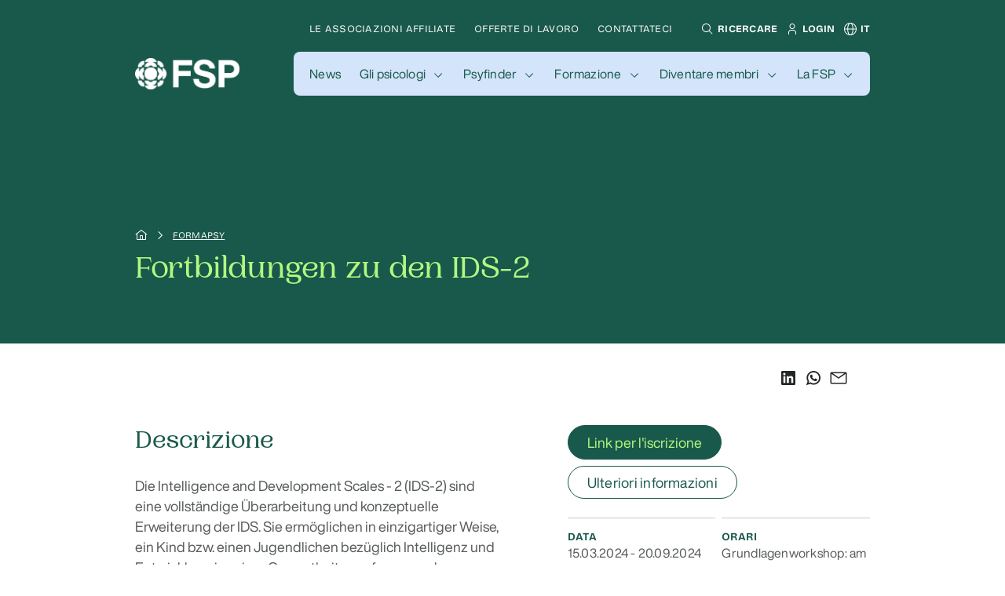

--- FILE ---
content_type: text/html; charset=UTF-8
request_url: https://www.psychologie.ch/it/formapsy/36228203-0b19-4678-8a3a-54742a8fa760
body_size: 22077
content:
<!doctype html>
<html lang="it" class="h-100">
<head>
    <meta charset="utf-8">
    <meta name="viewport" content="width=device-width, initial-scale=1">

    <title>Fortbildungen zu den IDS-2 - Formapsy - Federazione svizzera delle psicologhe e degli psicologi</title>
<meta name="description" content="Die Intelligence and Development Scales - 2 (IDS-2) sind eine vollständige Überarbeitung und konzeptuelle Erweiterung der IDS. Sie ermöglichen in einzigartiger Weise, ein Kind bzw. einen Jugendlichen bezüglich Intelligenz und Entwicklung in seiner Gesamtheit zu erfassen und zu verstehen. Ziel der Veranstaltung ist es, dass Sie sich für die kompetente Anwendung mit der IDS-2 in der Praxis qualifizieren und offene Fragen klären können.

Grundlagenworkshop: erhalten Sie Informationen zu Theorie, Inhalt und Anwendung der IDS-2. Ausserdem lernen Sie die Neuigkeiten der IDS-2 gegenüber den IDS kennen. Anhand ausführlicher Fallbeispiele und Demonstrationen wird die Durchführung der IDS-2 erläutert. Abschliessend werden die Auswertung und Interpretation des Tests vorgeführt und anhand von Fallbeispielen eingeübt.
Damit bietet das Seminar eine fundierte theoretische und praktische Einarbeitung in die IDS-2. 

Vertiefungsworkshop: Der modulare Aufbau des attraktiven Testmaterials erlaubt eine effiziente Anpassung der Testdurchführung an die jeweils individuelle Fragestellung. Durch diesen modularen Aufbau können IDS-2 Anwender*innen immer wieder vor neue Herausforderungen gestellt werden. In diesem Webinar möchten wir sowohl versierten IDS-2 Anwender*innen, als auch Personen, die kürzlich den Grundlagenworkshop besucht haben, die Gelegenheit geben sich vertieft mit der Auswertung und Interpretation der IDS-2 auseinanderzusetzen, sowie Beispiele und Fragen aus der Praxis zu beantworten.

Erfahren Sie mehr auf unserer Academy-Seite.">
<meta property="place:location:latitude" content="fsp.jsonld.latitude">
<meta property="place:location:longitude" content="fsp.jsonld.longitude">
<meta property="og:title" content="Fortbildungen zu den IDS-2 - Formapsy - Federazione svizzera delle psicologhe e degli psicologi">
<meta property="og:description" content="Die Intelligence and Development Scales - 2 (IDS-2) sind eine vollständige Überarbeitung und konzeptuelle Erweiterung der IDS. Sie ermöglichen in einzigartiger Weise, ein Kind bzw. einen Jugendlichen bezüglich Intelligenz und Entwicklung in seiner Gesamtheit zu erfassen und zu verstehen. Ziel der Veranstaltung ist es, dass Sie sich für die kompetente Anwendung mit der IDS-2 in der Praxis qualifizieren und offene Fragen klären können.

Grundlagenworkshop: erhalten Sie Informationen zu Theorie, Inhalt und Anwendung der IDS-2. Ausserdem lernen Sie die Neuigkeiten der IDS-2 gegenüber den IDS kennen. Anhand ausführlicher Fallbeispiele und Demonstrationen wird die Durchführung der IDS-2 erläutert. Abschliessend werden die Auswertung und Interpretation des Tests vorgeführt und anhand von Fallbeispielen eingeübt.
Damit bietet das Seminar eine fundierte theoretische und praktische Einarbeitung in die IDS-2. 

Vertiefungsworkshop: Der modulare Aufbau des attraktiven Testmaterials erlaubt eine effiziente Anpassung der Testdurchführung an die jeweils individuelle Fragestellung. Durch diesen modularen Aufbau können IDS-2 Anwender*innen immer wieder vor neue Herausforderungen gestellt werden. In diesem Webinar möchten wir sowohl versierten IDS-2 Anwender*innen, als auch Personen, die kürzlich den Grundlagenworkshop besucht haben, die Gelegenheit geben sich vertieft mit der Auswertung und Interpretation der IDS-2 auseinanderzusetzen, sowie Beispiele und Fragen aus der Praxis zu beantworten.

Erfahren Sie mehr auf unserer Academy-Seite.">
<meta property="og:url" content="https://www.psychologie.ch/it/formapsy/36228203-0b19-4678-8a3a-54742a8fa760">

<meta name="twitter:title" content="Fortbildungen zu den IDS-2 - Formapsy - Federazione svizzera delle psicologhe e degli psicologi">
<meta name="twitter:site" content="@FSP_psychologie">
<meta name="twitter:description" content="Die Intelligence and Development Scales - 2 (IDS-2) sind eine vollständige Überarbeitung und konzeptuelle Erweiterung der IDS. Sie ermöglichen in einzigartiger Weise, ein Kind bzw. einen Jugendlichen bezüglich Intelligenz und Entwicklung in seiner Gesamtheit zu erfassen und zu verstehen. Ziel der Veranstaltung ist es, dass Sie sich für die kompetente Anwendung mit der IDS-2 in der Praxis qualifizieren und offene Fragen klären können.

Grundlagenworkshop: erhalten Sie Informationen zu Theorie, Inhalt und Anwendung der IDS-2. Ausserdem lernen Sie die Neuigkeiten der IDS-2 gegenüber den IDS kennen. Anhand ausführlicher Fallbeispiele und Demonstrationen wird die Durchführung der IDS-2 erläutert. Abschliessend werden die Auswertung und Interpretation des Tests vorgeführt und anhand von Fallbeispielen eingeübt.
Damit bietet das Seminar eine fundierte theoretische und praktische Einarbeitung in die IDS-2. 

Vertiefungsworkshop: Der modulare Aufbau des attraktiven Testmaterials erlaubt eine effiziente Anpassung der Testdurchführung an die jeweils individuelle Fragestellung. Durch diesen modularen Aufbau können IDS-2 Anwender*innen immer wieder vor neue Herausforderungen gestellt werden. In diesem Webinar möchten wir sowohl versierten IDS-2 Anwender*innen, als auch Personen, die kürzlich den Grundlagenworkshop besucht haben, die Gelegenheit geben sich vertieft mit der Auswertung und Interpretation der IDS-2 auseinanderzusetzen, sowie Beispiele und Fragen aus der Praxis zu beantworten.

Erfahren Sie mehr auf unserer Academy-Seite.">
<meta name="twitter:url" content="https://www.psychologie.ch/it/formapsy/36228203-0b19-4678-8a3a-54742a8fa760">
<script type="application/ld+json">{"@context":"https://schema.org","@type":"WebPage"}</script>

    <script>
        window.dataLayer = window.dataLayer || [];
        function gtag(){dataLayer.push(arguments);}
        gtag('consent', 'default', {
            'ad_storage': 'denied',
            'ad_user_data': 'denied',
            'ad_personalization': 'denied',
            'analytics_storage': 'denied'
        });
    </script>
    <script>
        (function(w,d,s,l,i){w[l]=w[l]||[];w[l].push({'gtm.start':
        new Date().getTime(),event:'gtm.js'});var f=d.getElementsByTagName(s)[0],
        j=d.createElement(s),dl=l!='dataLayer'?'&l='+l:'';j.async=true;j.src=
        'https://www.googletagmanager.com/gtm.js?id='+i+dl;f.parentNode.insertBefore(j,f);
        })(window,document,'script','dataLayer','GTM-5W9GZLZ2');
    </script>

    
    <meta id="csrf-token" name="csrf-token" content="0sCDgKNVNrtVTIydlzQqaSSoKUnvFgRVNaugysOq">

    <link rel="apple-touch-icon" sizes="180x180" href="/apple-touch-icon.png">
    <link rel="icon" type="image/png" sizes="32x32" href="/favicon-32x32.png">
    <link rel="icon" type="image/png" sizes="16x16" href="/favicon-16x16.png">
    <link rel="manifest" href="/site.webmanifest">
    <link rel="mask-icon" href="/safari-pinned-tab.svg" color="#5bbad5">
    <meta name="msapplication-TileColor" content="#da532c">
    <meta name="msapplication-config" content="/browserconfig.xml">
    <meta name="theme-color" content="#18594C">

    <style>
:root {
--green-50: #e8eeed;
--green-100: #b8ccc7;
--green-200: #95b3ac;
--green-300: #659086;
--green-400: #477a6f;
--green-500: #19594b;
--green-600: #175144;
--green-700: #123f35;
--green-800: #0e3129;
--green-900: #0b2520;
--lime-50: #f7fef2;
--lime-100: #e7fdd8;
--lime-200: #dcfcc5;
--lime-300: #cbfaab;
--lime-400: #c1f99a;
--lime-500: #b2f881;
--lime-600: #a2e275;
--lime-700: #7eb05c;
--lime-800: #628847;
--lime-900: #4b6836;
--sky-50: #f9fbfe;
--sky-100: #ebf3fd;
--sky-200: #e1edfc;
--sky-300: #d3e4fb;
--sky-400: #cbdffa;
--sky-500: #bed7f9;
--sky-600: #adc4e3;
--sky-700: #8799b1;
--sky-800: #697689;
--sky-900: #505a69;
--pumpkin-50: #fef0ee;
--pumpkin-100: #fdd2ca;
--pumpkin-200: #fbbcb0;
--pumpkin-300: #fa9d8c;
--pumpkin-400: #f98a76;
--pumpkin-500: #f76d54;
--pumpkin-600: #e1634c;
--pumpkin-700: #af4d3c;
--pumpkin-800: #883c2e;
--pumpkin-900: #682e23;
--bordeaux-50: #f2e7e9;
--bordeaux-100: #d6b6bc;
--bordeaux-200: #c3929b;
--bordeaux-300: #a7606e;
--bordeaux-400: #964151;
--bordeaux-500: #7c1226;
--bordeaux-600: #711023;
--bordeaux-700: #580d1b;
--bordeaux-800: #440a15;
--bordeaux-900: #340810;
}
</style>

    <!-- Livewire Styles --><style >[wire\:loading][wire\:loading], [wire\:loading\.delay][wire\:loading\.delay], [wire\:loading\.inline-block][wire\:loading\.inline-block], [wire\:loading\.inline][wire\:loading\.inline], [wire\:loading\.block][wire\:loading\.block], [wire\:loading\.flex][wire\:loading\.flex], [wire\:loading\.table][wire\:loading\.table], [wire\:loading\.grid][wire\:loading\.grid], [wire\:loading\.inline-flex][wire\:loading\.inline-flex] {display: none;}[wire\:loading\.delay\.none][wire\:loading\.delay\.none], [wire\:loading\.delay\.shortest][wire\:loading\.delay\.shortest], [wire\:loading\.delay\.shorter][wire\:loading\.delay\.shorter], [wire\:loading\.delay\.short][wire\:loading\.delay\.short], [wire\:loading\.delay\.default][wire\:loading\.delay\.default], [wire\:loading\.delay\.long][wire\:loading\.delay\.long], [wire\:loading\.delay\.longer][wire\:loading\.delay\.longer], [wire\:loading\.delay\.longest][wire\:loading\.delay\.longest] {display: none;}[wire\:offline][wire\:offline] {display: none;}[wire\:dirty]:not(textarea):not(input):not(select) {display: none;}:root {--livewire-progress-bar-color: #2299dd;}[x-cloak] {display: none !important;}[wire\:cloak] {display: none !important;}dialog#livewire-error::backdrop {background-color: rgba(0, 0, 0, .6);}</style>
    <link rel="preload" as="style" href="https://www.psychologie.ch/build/assets/fonts-Doz3lXor.css" /><link rel="stylesheet" href="https://www.psychologie.ch/build/assets/fonts-Doz3lXor.css" data-navigate-track="reload" />    <link rel="preload" as="style" href="https://www.psychologie.ch/build/assets/app-G9OrvW-3.css" /><link rel="stylesheet" href="https://www.psychologie.ch/build/assets/app-G9OrvW-3.css" data-navigate-track="reload" />
        <link rel="alternate" hreflang="de" href="https://www.psychologie.ch/de/formapsy/36228203-0b19-4678-8a3a-54742a8fa760" /><link rel="alternate" hreflang="fr" href="https://www.psychologie.ch/fr/formapsy/36228203-0b19-4678-8a3a-54742a8fa760" /><link rel="alternate" hreflang="it" href="https://www.psychologie.ch/it/formapsy/36228203-0b19-4678-8a3a-54742a8fa760" /><link rel="alternate" hreflang="en" href="https://www.psychologie.ch/en/formapsy/36228203-0b19-4678-8a3a-54742a8fa760" />
            <script>
            var redirectUrlToPsychologie = true;
        </script>
    


    
    <script src="https://hcaptcha.com/1/api.js?" async defer></script>

</head>
<body class="antialiased d-flex flex-column h-100">
    <!-- Google Tag Manager (noscript) -->
    <noscript><iframe src="https://www.googletagmanager.com/ns.html?id=GTM-5W9GZLZ2" height="0" width="0" style="display:none;visibility:hidden"></iframe></noscript>
    <!-- End Google Tag Manager (noscript) -->

    
        <main class="flex-grow-1 ">
            <div class="z-3 position-fixed start-0 end-0 transition-all-300ms d-lg-none t-negative"
     x-data="{
        scrollingTop: false,
        scrollingBottom: false,
        atTop: true,
        scrollPosition: window.pageYOffset,
        mobileOpen: false,
        selectedMenu: false,

        searchOpen: false,
        searchQuery: '',
        search_no_result: false,
        results: {},
        results_count: 0,
        height: 0,
        loadResults(query) {
            this.search_no_result = false;
            axios.post('/api/search-internet', {
                query: query,
                locale: 'it'
            }).then((response) => {
                this.results = response.data.results;
                this.results_count = Object.entries(this.results).length;
                if(this.results.length == 0) {
                    this.search_no_result = true;
                }
                if(this.results_count > 5) {
                    this.height = 350;
                } else {
                    this.height = 0;
                }
            });
        },
        sendToGoogle(query) {
            window.dataLayer = window.dataLayer || [];
            window.dataLayer.push({
                'event' : 'search',
                'searchTerm' : query,
            });
        }
     }"
     :class="{ 'top-0': atTop || scrollingTop || mobileOpen, 'top--64px': !scrollingTop && !atTop && !mobileOpen }"
     @scroll.window="atTop = (window.pageYOffset < 50) ? true : false; scrollingTop = (window.pageYOffset < scrollPosition) ? true : false; scrollPosition = window.pageYOffset"
     x-transition
>
    <header>
        <div class="ps-16px pe-16px bg-sky-300">
            <div class="row">
                <div class="col-12 d-flex justify-content-between pt-16px pb-16px">
                    <div class="">
                        <a href="https://www.psychologie.ch/it">
                            <img src="https://www.psychologie.ch/storage/logo/logo.png?v=1707613004" alt="" class="h-32px">
                        </a>
                    </div>
                    <div class="d-flex align-items-center">
                        <div>
                            <ul class="list-unstyled mb-0 d-flex">
                                <li>
                                    <span class="d-flex p-5px" role="button" x-on:click="searchOpen = !searchOpen;">
                                        <svg xmlns="http://www.w3.org/2000/svg" width="16" height="16" viewBox="0 0 16 16" fill="none">
                                            <path d="M14.5001 13.7931L10.7241 10.017C11.6314 8.9277 12.0839 7.5305 11.9873 6.11608C11.8908 4.70165 11.2526 3.37891 10.2057 2.423C9.15867 1.4671 7.78347 0.951637 6.36612 0.983845C4.94877 1.01605 3.5984 1.59345 2.59593 2.59593C1.59345 3.5984 1.01605 4.94877 0.983845 6.36612C0.951637 7.78347 1.4671 9.15867 2.423 10.2057C3.37891 11.2526 4.70165 11.8908 6.11608 11.9873C7.5305 12.0839 8.9277 11.6314 10.017 10.7241L13.7931 14.5001L14.5001 13.7931ZM2.00012 6.50012C2.00012 5.6101 2.26404 4.74007 2.75851 4.00005C3.25297 3.26003 3.95578 2.68325 4.77804 2.34266C5.60031 2.00207 6.50511 1.91295 7.37802 2.08658C8.25094 2.26022 9.05276 2.6888 9.6821 3.31814C10.3114 3.94747 10.74 4.7493 10.9137 5.62221C11.0873 6.49513 10.9982 7.39993 10.6576 8.22219C10.317 9.04446 9.74021 9.74727 9.00018 10.2417C8.26016 10.7362 7.39013 11.0001 6.50012 11.0001C5.30705 10.9988 4.16323 10.5243 3.3196 9.68064C2.47597 8.83701 2.00144 7.69319 2.00012 6.50012V6.50012Z" fill="#18594C"/>
                                        </svg>
                                    </span>
                                </li>
                                <li class="ms-6px">
                                    <a class="d-flex p-5px" role="button" href="https://www.psychologie.ch/it/extranet/fsp">
                                        <svg xmlns="http://www.w3.org/2000/svg" width="16" height="16" viewBox="0 0 16 16" fill="none">
                                            <path fill-rule="evenodd" clip-rule="evenodd" d="M9.38893 2.42133C8.9778 2.14662 8.49445 2 8 2C7.33696 2 6.70108 2.26339 6.23223 2.73223C5.76339 3.20107 5.5 3.83696 5.5 4.5C5.5 4.99445 5.64662 5.4778 5.92133 5.88893C6.19603 6.30005 6.58648 6.62048 7.04329 6.8097C7.50011 6.99892 8.00277 7.04843 8.48773 6.95196C8.97268 6.8555 9.41814 6.6174 9.76777 6.26777C10.1174 5.91814 10.3555 5.47268 10.452 4.98773C10.5484 4.50277 10.4989 4.00011 10.3097 3.54329C10.1205 3.08648 9.80005 2.69603 9.38893 2.42133ZM6.05551 1.58986C6.63108 1.20527 7.30777 1 8 1C8.92826 1 9.8185 1.36875 10.4749 2.02513C11.1313 2.6815 11.5 3.57174 11.5 4.5C11.5 5.19223 11.2947 5.86892 10.9101 6.4445C10.5256 7.02007 9.97893 7.46867 9.33939 7.73358C8.69985 7.99848 7.99612 8.0678 7.31719 7.93275C6.63825 7.7977 6.01461 7.46436 5.52513 6.97487C5.03564 6.48539 4.7023 5.86175 4.56725 5.18282C4.4322 4.50388 4.50152 3.80015 4.76642 3.16061C5.03133 2.52107 5.47993 1.97444 6.05551 1.58986ZM12 15H13V12.5C13 11.5717 12.6313 10.6815 11.9749 10.0251C11.3185 9.36875 10.4283 9 9.5 9H6.5C5.57174 9 4.6815 9.36875 4.02513 10.0251C3.36875 10.6815 3 11.5717 3 12.5V15H4V12.5C4 11.837 4.26339 11.2011 4.73223 10.7322C5.20107 10.2634 5.83696 10 6.5 10H9.5C9.8283 10 10.1534 10.0647 10.4567 10.1903C10.76 10.3159 11.0356 10.5001 11.2678 10.7322C11.4999 10.9644 11.6841 11.24 11.8097 11.5433C11.9353 11.8466 12 12.1717 12 12.5V15Z" fill="#18594C"/>
                                        </svg>
                                    </a>
                                </li>
                                                                    <li class="ms-6px dropdown">
                                        <div class="d-flex p-5px align-items-center" type="button" data-bs-toggle="dropdown">
                                            <svg xmlns="http://www.w3.org/2000/svg" width="16" height="16" viewBox="0 0 16 16" fill="none">
                                                <g clip-path="url(#clip0_2345_10655)">
                                                    <path d="M8 0C3.59 0 0 3.59 0 8C0 12.41 3.59 16 8 16C12.41 16 16 12.41 16 8C16 3.59 12.41 0 8 0ZM14.97 7.5H11.86C11.79 4.91 11.15 2.69 10.18 1.35C12.82 2.22 14.76 4.62 14.97 7.5ZM8 15C6.7 15 5.25 12.35 5.14 8.5H10.87C10.75 12.35 9.31 15 8.01 15H8ZM5.14 7.5C5.26 3.65 6.7 1 8 1C9.3 1 10.75 3.65 10.86 7.5H5.13H5.14ZM5.82 1.35C4.85 2.69 4.22 4.91 4.14 7.5H1.03C1.23 4.62 3.18 2.22 5.82 1.35ZM1.03 8.5H4.14C4.21 11.09 4.85 13.31 5.82 14.65C3.18 13.78 1.24 11.38 1.03 8.5ZM10.19 14.65C11.16 13.31 11.79 11.09 11.87 8.5H14.98C14.78 11.38 12.83 13.78 10.19 14.65Z" fill="#18594C"/>
                                                </g>
                                                <defs>
                                                    <clipPath id="clip0_2345_10655">
                                                        <rect width="16" height="16" fill="white"/>
                                                    </clipPath>
                                                </defs>
                                            </svg>
                                        </div>
                                        <ul class="dropdown-menu w-auto br-8px">
                                                                                                                                                                                                <li>
                                                        <a class="dropdown-item" href="https://www.psychologie.ch/de/formapsy/36228203-0b19-4678-8a3a-54742a8fa760">DE</a>
                                                    </li>
                                                                                                                                                                                                                                                <li>
                                                        <a class="dropdown-item" href="https://www.psychologie.ch/fr/formapsy/36228203-0b19-4678-8a3a-54742a8fa760">FR</a>
                                                    </li>
                                                                                                                                                                                                                                                <li>
                                                        <a class="dropdown-item" href="https://www.psychologie.ch/it/formapsy/36228203-0b19-4678-8a3a-54742a8fa760">IT</a>
                                                    </li>
                                                                                                                                                                                                                                                <li>
                                                        <a class="dropdown-item" href="https://www.psychologie.ch/en/formapsy/36228203-0b19-4678-8a3a-54742a8fa760">EN</a>
                                                    </li>
                                                                                                                                    </ul>
                                    </li>
                                                            </ul>
                        </div>
                        <div>
                            <span class="bg-green p-4px d-flex br-50 ms-24px" role="button" @click="mobileOpen = !mobileOpen">
                                <svg x-show="mobileOpen" x-cloak xmlns="http://www.w3.org/2000/svg" width="24" height="24" viewBox="0 0 24 24" fill="none">
                                    <path d="M18 7.05L16.95 6L12 10.95L7.05 6L6 7.05L10.95 12L6 16.95L7.05 18L12 13.05L16.95 18L18 16.95L13.05 12L18 7.05Z" fill="#B2F881"/>
                                </svg>
                                <svg x-show="!mobileOpen" xmlns="http://www.w3.org/2000/svg" width="24" height="24" x="0px" y="0px" viewBox="0 0 24 24" style="enable-background:new 0 0 24 24;" xml:space="preserve">
	                                <path fill-rule="evenodd" clip-rule="evenodd" d="M6,7h12v1H6V7z M6,16h12v1H6V16z M18,10H6v1h12V10z M6,13h12v1H6V13z" fill="#B2F881"/>
                                </svg>
                            </span>
                        </div>
                    </div>
                </div>
            </div>
        </div>
        <div x-show="mobileOpen" x-cloak class="ms-16px mt-16px me-16px bg-sky-300 pt-16px pb-16px ps-16px pe-16px br-8px mb-16px body-5">
            <nav>
                <ul class="list-unstyled mb-32px">
                                            <li>
                            <div class="d-flex justify-content-between pt-8px pb-8px">
                                                                    <a href="https://www.psychologie.ch/it/news" class="body-4 text-decoration-none border-0 text-green">News</a>
                                                                                            </div>
                                                    </li>
                                            <li>
                            <div class="d-flex justify-content-between pt-8px pb-8px">
                                                                    <a href="https://www.psychologie.ch/it/psicologi" class="body-4 text-decoration-none border-0 text-green">Gli psicologi</a>
                                                                                                    <span class="px-2" @click="selectedMenu = (selectedMenu === 1) ? false : 1">
                                        <svg x-bind:class="selectedMenu === 1 ? 'rotate-180' : ''" xmlns="http://www.w3.org/2000/svg" width="16" height="16" viewBox="0 0 16 16" fill="none">
                                            <path d="M8 11L3 6.00005L3.7 5.30005L8 9.60005L12.3 5.30005L13 6.00005L8 11Z" fill="#18594C"/>
                                        </svg>
                                    </span>
                                                            </div>
                                                            <ul class="list-unstyled mb-0 menu-children" x-show="selectedMenu === 1">
                                                                            <li class="menu-child">
                                            <a href="https://www.psychologie.ch/it/fatturazione-allassicurazione-per-linvalidita-ai" class="body-4 text-decoration-none d-flex justify-content-between align-items-center menu-link br-24px ps-24px pe-8px pt-8px pb-8px">
                                                <span>
                                                    Fatturazione all’assicurazione per l’invalidità (AI)
                                                </span>
                                                <span class="p-8px d-flex">
                                                <svg xmlns="http://www.w3.org/2000/svg" width="16" height="16" viewBox="0 0 16 16" fill="none">
                                                    <path d="M9 3L8.285 3.6965L12.075 7.5H2V8.5H12.075L8.285 12.2865L9 13L14 8L9 3Z" fill="#18594C"/>
                                                </svg>
                                            </span>
                                            </a>
                                        </li>
                                                                    </ul>
                                                    </li>
                                            <li>
                            <div class="d-flex justify-content-between pt-8px pb-8px">
                                                                    <a href="https://www.psychologie.ch/it/psyfinder" class="body-4 text-decoration-none border-0 text-green">Psyfinder</a>
                                                                                                    <span class="px-2" @click="selectedMenu = (selectedMenu === 2) ? false : 2">
                                        <svg x-bind:class="selectedMenu === 2 ? 'rotate-180' : ''" xmlns="http://www.w3.org/2000/svg" width="16" height="16" viewBox="0 0 16 16" fill="none">
                                            <path d="M8 11L3 6.00005L3.7 5.30005L8 9.60005L12.3 5.30005L13 6.00005L8 11Z" fill="#18594C"/>
                                        </svg>
                                    </span>
                                                            </div>
                                                            <ul class="list-unstyled mb-0 menu-children" x-show="selectedMenu === 2">
                                                                            <li class="menu-child">
                                            <a href="https://www.psychologie.ch/it/chi-paga-cosa" class="body-4 text-decoration-none d-flex justify-content-between align-items-center menu-link br-24px ps-24px pe-8px pt-8px pb-8px">
                                                <span>
                                                    Chi paga cosa?
                                                </span>
                                                <span class="p-8px d-flex">
                                                <svg xmlns="http://www.w3.org/2000/svg" width="16" height="16" viewBox="0 0 16 16" fill="none">
                                                    <path d="M9 3L8.285 3.6965L12.075 7.5H2V8.5H12.075L8.285 12.2865L9 13L14 8L9 3Z" fill="#18594C"/>
                                                </svg>
                                            </span>
                                            </a>
                                        </li>
                                                                            <li class="menu-child">
                                            <a href="https://www.psychologie.ch/it/quali-sono-i-miei-diritti" class="body-4 text-decoration-none d-flex justify-content-between align-items-center menu-link br-24px ps-24px pe-8px pt-8px pb-8px">
                                                <span>
                                                    Quali sono i miei diritti?
                                                </span>
                                                <span class="p-8px d-flex">
                                                <svg xmlns="http://www.w3.org/2000/svg" width="16" height="16" viewBox="0 0 16 16" fill="none">
                                                    <path d="M9 3L8.285 3.6965L12.075 7.5H2V8.5H12.075L8.285 12.2865L9 13L14 8L9 3Z" fill="#18594C"/>
                                                </svg>
                                            </span>
                                            </a>
                                        </li>
                                                                            <li class="menu-child">
                                            <a href="https://www.psychologie.ch/it/consultazioni-a-distanza" class="body-4 text-decoration-none d-flex justify-content-between align-items-center menu-link br-24px ps-24px pe-8px pt-8px pb-8px">
                                                <span>
                                                    Consultazioni a distanza
                                                </span>
                                                <span class="p-8px d-flex">
                                                <svg xmlns="http://www.w3.org/2000/svg" width="16" height="16" viewBox="0 0 16 16" fill="none">
                                                    <path d="M9 3L8.285 3.6965L12.075 7.5H2V8.5H12.075L8.285 12.2865L9 13L14 8L9 3Z" fill="#18594C"/>
                                                </svg>
                                            </span>
                                            </a>
                                        </li>
                                                                    </ul>
                                                    </li>
                                            <li>
                            <div class="d-flex justify-content-between pt-8px pb-8px">
                                                                    <a href="https://www.psychologie.ch/it/formazione" class="body-4 text-decoration-none border-0 text-green">Formazione</a>
                                                                                                    <span class="px-2" @click="selectedMenu = (selectedMenu === 3) ? false : 3">
                                        <svg x-bind:class="selectedMenu === 3 ? 'rotate-180' : ''" xmlns="http://www.w3.org/2000/svg" width="16" height="16" viewBox="0 0 16 16" fill="none">
                                            <path d="M8 11L3 6.00005L3.7 5.30005L8 9.60005L12.3 5.30005L13 6.00005L8 11Z" fill="#18594C"/>
                                        </svg>
                                    </span>
                                                            </div>
                                                            <ul class="list-unstyled mb-0 menu-children" x-show="selectedMenu === 3">
                                                                            <li class="menu-child">
                                            <a href="https://www.psychologie.ch/it/formapsy" class="body-4 text-decoration-none d-flex justify-content-between align-items-center menu-link br-24px ps-24px pe-8px pt-8px pb-8px">
                                                <span>
                                                    Formapsy
                                                </span>
                                                <span class="p-8px d-flex">
                                                <svg xmlns="http://www.w3.org/2000/svg" width="16" height="16" viewBox="0 0 16 16" fill="none">
                                                    <path d="M9 3L8.285 3.6965L12.075 7.5H2V8.5H12.075L8.285 12.2865L9 13L14 8L9 3Z" fill="#18594C"/>
                                                </svg>
                                            </span>
                                            </a>
                                        </li>
                                                                            <li class="menu-child">
                                            <a href="https://www.psychologie.ch/it/i-titoli-fsp" class="body-4 text-decoration-none d-flex justify-content-between align-items-center menu-link br-24px ps-24px pe-8px pt-8px pb-8px">
                                                <span>
                                                    Come ottenere un titolo FSP?
                                                </span>
                                                <span class="p-8px d-flex">
                                                <svg xmlns="http://www.w3.org/2000/svg" width="16" height="16" viewBox="0 0 16 16" fill="none">
                                                    <path d="M9 3L8.285 3.6965L12.075 7.5H2V8.5H12.075L8.285 12.2865L9 13L14 8L9 3Z" fill="#18594C"/>
                                                </svg>
                                            </span>
                                            </a>
                                        </li>
                                                                            <li class="menu-child">
                                            <a href="https://www.psychologie.ch/it/la-fsp-come-organizzazione-responsabile" class="body-4 text-decoration-none d-flex justify-content-between align-items-center menu-link br-24px ps-24px pe-8px pt-8px pb-8px">
                                                <span>
                                                    Il ruolo della FSP nella formazione postgraduale in psicoterapia
                                                </span>
                                                <span class="p-8px d-flex">
                                                <svg xmlns="http://www.w3.org/2000/svg" width="16" height="16" viewBox="0 0 16 16" fill="none">
                                                    <path d="M9 3L8.285 3.6965L12.075 7.5H2V8.5H12.075L8.285 12.2865L9 13L14 8L9 3Z" fill="#18594C"/>
                                                </svg>
                                            </span>
                                            </a>
                                        </li>
                                                                    </ul>
                                                    </li>
                                            <li>
                            <div class="d-flex justify-content-between pt-8px pb-8px">
                                                                    <a href="https://www.psychologie.ch/it/diventare-membri" class="body-4 text-decoration-none border-0 text-green">Diventare membri</a>
                                                                                                    <span class="px-2" @click="selectedMenu = (selectedMenu === 4) ? false : 4">
                                        <svg x-bind:class="selectedMenu === 4 ? 'rotate-180' : ''" xmlns="http://www.w3.org/2000/svg" width="16" height="16" viewBox="0 0 16 16" fill="none">
                                            <path d="M8 11L3 6.00005L3.7 5.30005L8 9.60005L12.3 5.30005L13 6.00005L8 11Z" fill="#18594C"/>
                                        </svg>
                                    </span>
                                                            </div>
                                                            <ul class="list-unstyled mb-0 menu-children" x-show="selectedMenu === 4">
                                                                            <li class="menu-child">
                                            <a href="https://www.psychologie.ch/it/become-member-form" class="body-4 text-decoration-none d-flex justify-content-between align-items-center menu-link br-24px ps-24px pe-8px pt-8px pb-8px">
                                                <span>
                                                    Registrazione
                                                </span>
                                                <span class="p-8px d-flex">
                                                <svg xmlns="http://www.w3.org/2000/svg" width="16" height="16" viewBox="0 0 16 16" fill="none">
                                                    <path d="M9 3L8.285 3.6965L12.075 7.5H2V8.5H12.075L8.285 12.2865L9 13L14 8L9 3Z" fill="#18594C"/>
                                                </svg>
                                            </span>
                                            </a>
                                        </li>
                                                                            <li class="menu-child">
                                            <a href="https://www.psychologie.ch/it/next" class="body-4 text-decoration-none d-flex justify-content-between align-items-center menu-link br-24px ps-24px pe-8px pt-8px pb-8px">
                                                <span>
                                                    Next!
                                                </span>
                                                <span class="p-8px d-flex">
                                                <svg xmlns="http://www.w3.org/2000/svg" width="16" height="16" viewBox="0 0 16 16" fill="none">
                                                    <path d="M9 3L8.285 3.6965L12.075 7.5H2V8.5H12.075L8.285 12.2865L9 13L14 8L9 3Z" fill="#18594C"/>
                                                </svg>
                                            </span>
                                            </a>
                                        </li>
                                                                    </ul>
                                                    </li>
                                            <li>
                            <div class="d-flex justify-content-between pt-8px pb-8px">
                                                                    <a href="https://www.psychologie.ch/it/fsp" class="body-4 text-decoration-none border-0 text-green">La FSP</a>
                                                                                                    <span class="px-2" @click="selectedMenu = (selectedMenu === 5) ? false : 5">
                                        <svg x-bind:class="selectedMenu === 5 ? 'rotate-180' : ''" xmlns="http://www.w3.org/2000/svg" width="16" height="16" viewBox="0 0 16 16" fill="none">
                                            <path d="M8 11L3 6.00005L3.7 5.30005L8 9.60005L12.3 5.30005L13 6.00005L8 11Z" fill="#18594C"/>
                                        </svg>
                                    </span>
                                                            </div>
                                                            <ul class="list-unstyled mb-0 menu-children" x-show="selectedMenu === 5">
                                                                            <li class="menu-child">
                                            <a href="https://www.psychologie.ch/it/chi-siamo" class="body-4 text-decoration-none d-flex justify-content-between align-items-center menu-link br-24px ps-24px pe-8px pt-8px pb-8px">
                                                <span>
                                                    Chi siamo
                                                </span>
                                                <span class="p-8px d-flex">
                                                <svg xmlns="http://www.w3.org/2000/svg" width="16" height="16" viewBox="0 0 16 16" fill="none">
                                                    <path d="M9 3L8.285 3.6965L12.075 7.5H2V8.5H12.075L8.285 12.2865L9 13L14 8L9 3Z" fill="#18594C"/>
                                                </svg>
                                            </span>
                                            </a>
                                        </li>
                                                                            <li class="menu-child">
                                            <a href="https://www.psychologie.ch/it/associazioni" class="body-4 text-decoration-none d-flex justify-content-between align-items-center menu-link br-24px ps-24px pe-8px pt-8px pb-8px">
                                                <span>
                                                    Le associazioni affiliate
                                                </span>
                                                <span class="p-8px d-flex">
                                                <svg xmlns="http://www.w3.org/2000/svg" width="16" height="16" viewBox="0 0 16 16" fill="none">
                                                    <path d="M9 3L8.285 3.6965L12.075 7.5H2V8.5H12.075L8.285 12.2865L9 13L14 8L9 3Z" fill="#18594C"/>
                                                </svg>
                                            </span>
                                            </a>
                                        </li>
                                                                            <li class="menu-child">
                                            <a href="https://www.psychologie.ch/it/lavorare-all-fsp" class="body-4 text-decoration-none d-flex justify-content-between align-items-center menu-link br-24px ps-24px pe-8px pt-8px pb-8px">
                                                <span>
                                                    Lavorare all&#039;FSP
                                                </span>
                                                <span class="p-8px d-flex">
                                                <svg xmlns="http://www.w3.org/2000/svg" width="16" height="16" viewBox="0 0 16 16" fill="none">
                                                    <path d="M9 3L8.285 3.6965L12.075 7.5H2V8.5H12.075L8.285 12.2865L9 13L14 8L9 3Z" fill="#18594C"/>
                                                </svg>
                                            </span>
                                            </a>
                                        </li>
                                                                            <li class="menu-child">
                                            <a href="https://www.psychologie.ch/it/elenco" class="body-4 text-decoration-none d-flex justify-content-between align-items-center menu-link br-24px ps-24px pe-8px pt-8px pb-8px">
                                                <span>
                                                    Elenco dei soci
                                                </span>
                                                <span class="p-8px d-flex">
                                                <svg xmlns="http://www.w3.org/2000/svg" width="16" height="16" viewBox="0 0 16 16" fill="none">
                                                    <path d="M9 3L8.285 3.6965L12.075 7.5H2V8.5H12.075L8.285 12.2865L9 13L14 8L9 3Z" fill="#18594C"/>
                                                </svg>
                                            </span>
                                            </a>
                                        </li>
                                                                    </ul>
                                                    </li>
                                    </ul>
                <hr class="my-0 border-green-500">
                <ul class="list-unstyled mb-0">
                                            <li  class="mb-8px" >
                            <a href="https://www.psychologie.ch/it/associazioni" class="body-5 border-0 d-block text-green text-decoration-none pt-8px pb-8px">Le associazioni affiliate</a>
                        </li>
                                            <li  class="mb-8px" >
                            <a href="https://www.psychologie.ch/it/offerte-di-lavoro" class="body-5 border-0 d-block text-green text-decoration-none pt-8px pb-8px">Offerte di lavoro</a>
                        </li>
                                            <li >
                            <a href="https://www.psychologie.ch/it/contattateci" class="body-5 border-0 d-block text-green text-decoration-none pt-8px pb-8px">Contattateci</a>
                        </li>
                                    </ul>
            </nav>
        </div>
    </header>
    <div x-show="searchOpen" x-cloak @keyup.escape.window="searchOpen = false;">
        <div class="position-fixed top-0 start-0 end-0 bottom-0 z-3 search-overlay d-lg-none" style="background-color:rgba(255,255,255,0.6);">
            <span class="position-absolute top-0 end-0 pe-24px pt-24px ">
                <span role="button" x-on:click="searchOpen = false;" class="d-flex align-items-center justify-content-center border-1px br-green br-50 w-48px h-48px">
                    <svg width="24" height="24" viewBox="0 0 24 24" xmlns="http://www.w3.org/2000/svg">
                        <path fill="none" stroke="#19594b" stroke-linecap="round" stroke-width="2" d="M20 20L4 4m16 0L4 20"/>
                    </svg>
                </span>
            </span>
            <div @click.outside="searchOpen = false" class="ms-auto me-auto search-container bg-green ps-24px pt-24px pe-24px pb-24px br-24px mt-80px mt-md-120px">
                <div>
                    <input type="text" class="search-input" x-trap="searchOpen" x-model="searchQuery" x-on:input.debounce="loadResults(searchQuery);" x-on:input.debounce.2000ms="sendToGoogle(searchQuery);" placeholder="Ricercare...">
                </div>
                <div x-show="search_no_result && searchQuery" class="search-results-container mt-24px bg-white br-16px ps-16px pt-16px pe-16px pb-16px">
                    <div class="h-100 overflow-auto">
                        <span class="d-block text-decoration-none">
                            <div class="d-flex justify-content-between align-items-center">
                                <div>
                                    <div class="text-green body-lg-4 body-5">Nessun risultato</div>
                                </div>
                            </div>
                        </span>
                    </div>
                </div>
                <div x-show="results_count > 0" x-bind:style="height > 0 && { height: height + 'px' }" class="search-results-container mt-24px bg-white br-16px ps-16px pt-16px pe-16px pb-16px">
                    <div class="h-100 overflow-auto">
                        <template x-for="(result, index) in results">
                            <a :href="result.link" class="d-block text-decoration-none">
                                <div class="d-flex justify-content-between align-items-center">
                                    <div>
                                        <template x-if="result.type == 'news'">
                                            <div class="text-green micro-2">Notizie</div>
                                        </template>
                                        <template x-if="result.type == 'page'">
                                            <div class="text-green micro-2">Pagina</div>
                                        </template>
                                        <div x-text="result.title" class="text-green body-lg-4 body-5"></div>
                                        <template x-if="result.type == 'news' && result.publish_at">
                                            <div class="text-green micro-1-5" x-text="result.publish_at"></div>
                                        </template>
                                    </div>
                                    <div>
                                        <svg width="16" height="16" viewBox="0 0 512 512" xmlns="http://www.w3.org/2000/svg">
                                            <path fill="#19594b" d="M326.612 185.391c59.747 59.809 58.927 155.698.36 214.59c-.11.12-.24.25-.36.37l-67.2 67.2c-59.27 59.27-155.699 59.262-214.96 0c-59.27-59.26-59.27-155.7 0-214.96l37.106-37.106c9.84-9.84 26.786-3.3 27.294 10.606c.648 17.722 3.826 35.527 9.69 52.721c1.986 5.822.567 12.262-3.783 16.612l-13.087 13.087c-28.026 28.026-28.905 73.66-1.155 101.96c28.024 28.579 74.086 28.749 102.325.51l67.2-67.19c28.191-28.191 28.073-73.757 0-101.83c-3.701-3.694-7.429-6.564-10.341-8.569a16.037 16.037 0 0 1-6.947-12.606c-.396-10.567 3.348-21.456 11.698-29.806l21.054-21.055c5.521-5.521 14.182-6.199 20.584-1.731a152.482 152.482 0 0 1 20.522 17.197M467.547 44.449c-59.261-59.262-155.69-59.27-214.96 0l-67.2 67.2c-.12.12-.25.25-.36.37c-58.566 58.892-59.387 154.781.36 214.59a152.454 152.454 0 0 0 20.521 17.196c6.402 4.468 15.064 3.789 20.584-1.731l21.054-21.055c8.35-8.35 12.094-19.239 11.698-29.806a16.037 16.037 0 0 0-6.947-12.606c-2.912-2.005-6.64-4.875-10.341-8.569c-28.073-28.073-28.191-73.639 0-101.83l67.2-67.19c28.239-28.239 74.3-28.069 102.325.51c27.75 28.3 26.872 73.934-1.155 101.96l-13.087 13.087c-4.35 4.35-5.769 10.79-3.783 16.612c5.864 17.194 9.042 34.999 9.69 52.721c.509 13.906 17.454 20.446 27.294 10.606l37.106-37.106c59.271-59.259 59.271-155.699.001-214.959"/>
                                        </svg>
                                    </div>
                                </div>
                                <template x-if="index < (results_count - 1)">
                                    <hr>
                                </template>
                            </a>
                        </template>
                    </div>
                </div>
            </div>
        </div>
    </div>
</div>
<div class="h-64px d-lg-none"></div>
            <div class="t-white d-none d-lg-block t-negative" x-data="{
    selectedMenu: false,
    setSelectedMenu(key) {
        if(this.selectedMenu === key) {
            this.selectedMenu = false;
            return;
        }
        if(this.selectedMenu !== key && this.selectedMenu !== false) {
            this.selectedMenu = key;
            return;
        }
        this.selectedMenu = key;
    },
    searchOpen: false,
    searchQuery: '',
    search_no_result: false,
    results: {},
    results_count: 0,
    height: 0,
    loadResults(query) {
        this.search_no_result = false;
        axios.post('/api/search-internet', {
            query: query,
            locale: 'it'
        }).then((response) => {
            this.results = response.data.results;
            this.results_count = Object.entries(this.results).length;
            if(this.results.length == 0) {
                this.search_no_result = true;
            }
            if(this.results_count > 5) {
                this.height = 400;
            } else {
                this.height = 0;
            }
        });
    },
    sendToGoogle(query) {
        window.dataLayer = window.dataLayer || [];
        window.dataLayer.push({
            'event' : 'search',
            'searchTerm' : query,
        });
    }
}">
    <header>
        <div class="container pt-24px pb-24px">
            <div class="row micro-1-5 mb-16px">
                <div class="col-12 d-flex justify-content-end align-items-center">
                    <ul class="list-unstyled mb-0 d-flex ">
                                                    <li class="ms-24px">
                                <a href="https://www.psychologie.ch/it/associazioni" class="text-uppercase text-decoration-none header-nav-item">Le associazioni affiliate</a>
                            </li>
                                                    <li class="ms-24px">
                                <a href="https://www.psychologie.ch/it/offerte-di-lavoro" class="text-uppercase text-decoration-none header-nav-item">Offerte di lavoro</a>
                            </li>
                                                    <li class="ms-24px">
                                <a href="https://www.psychologie.ch/it/contattateci" class="text-uppercase text-decoration-none header-nav-item">Contattateci</a>
                            </li>
                                            </ul>
                    <div class="d-flex align-items-center ms-32px">
                        <div>
                            <ul class="list-unstyled mb-0 d-flex">
                                <li class="d-flex align-items-center" x-on:click="searchOpen = !searchOpen;" role="button">
                                    <span class="d-flex p-5px header-nav-item" role="button">
                                        <svg xmlns="http://www.w3.org/2000/svg" width="16" height="16" viewBox="0 0 16 16" fill="none">
                                            <path d="M14.5001 13.7931L10.7241 10.017C11.6314 8.9277 12.0839 7.5305 11.9873 6.11608C11.8908 4.70165 11.2526 3.37891 10.2057 2.423C9.15867 1.4671 7.78347 0.951637 6.36612 0.983845C4.94877 1.01605 3.5984 1.59345 2.59593 2.59593C1.59345 3.5984 1.01605 4.94877 0.983845 6.36612C0.951637 7.78347 1.4671 9.15867 2.423 10.2057C3.37891 11.2526 4.70165 11.8908 6.11608 11.9873C7.5305 12.0839 8.9277 11.6314 10.017 10.7241L13.7931 14.5001L14.5001 13.7931ZM2.00012 6.50012C2.00012 5.6101 2.26404 4.74007 2.75851 4.00005C3.25297 3.26003 3.95578 2.68325 4.77804 2.34266C5.60031 2.00207 6.50511 1.91295 7.37802 2.08658C8.25094 2.26022 9.05276 2.6888 9.6821 3.31814C10.3114 3.94747 10.74 4.7493 10.9137 5.62221C11.0873 6.49513 10.9982 7.39993 10.6576 8.22219C10.317 9.04446 9.74021 9.74727 9.00018 10.2417C8.26016 10.7362 7.39013 11.0001 6.50012 11.0001C5.30705 10.9988 4.16323 10.5243 3.3196 9.68064C2.47597 8.83701 2.00144 7.69319 2.00012 6.50012V6.50012Z" fill="#18594C"/>
                                        </svg>
                                    </span>
                                    <span class="text-uppercase fw-bold header-nav-item">
                                        Ricercare
                                    </span>
                                </li>
                                <li class="ms-6px d-flex align-items-center">
                                    <a class="d-flex align-items-center text-decoration-none" href="https://www.psychologie.ch/it/extranet/fsp">
                                        <span class="d-flex p-5px header-nav-item" role="button">
                                            <svg xmlns="http://www.w3.org/2000/svg" width="16" height="16" viewBox="0 0 16 16" fill="none">
                                                <path fill-rule="evenodd" clip-rule="evenodd" d="M9.38893 2.42133C8.9778 2.14662 8.49445 2 8 2C7.33696 2 6.70108 2.26339 6.23223 2.73223C5.76339 3.20107 5.5 3.83696 5.5 4.5C5.5 4.99445 5.64662 5.4778 5.92133 5.88893C6.19603 6.30005 6.58648 6.62048 7.04329 6.8097C7.50011 6.99892 8.00277 7.04843 8.48773 6.95196C8.97268 6.8555 9.41814 6.6174 9.76777 6.26777C10.1174 5.91814 10.3555 5.47268 10.452 4.98773C10.5484 4.50277 10.4989 4.00011 10.3097 3.54329C10.1205 3.08648 9.80005 2.69603 9.38893 2.42133ZM6.05551 1.58986C6.63108 1.20527 7.30777 1 8 1C8.92826 1 9.8185 1.36875 10.4749 2.02513C11.1313 2.6815 11.5 3.57174 11.5 4.5C11.5 5.19223 11.2947 5.86892 10.9101 6.4445C10.5256 7.02007 9.97893 7.46867 9.33939 7.73358C8.69985 7.99848 7.99612 8.0678 7.31719 7.93275C6.63825 7.7977 6.01461 7.46436 5.52513 6.97487C5.03564 6.48539 4.7023 5.86175 4.56725 5.18282C4.4322 4.50388 4.50152 3.80015 4.76642 3.16061C5.03133 2.52107 5.47993 1.97444 6.05551 1.58986ZM12 15H13V12.5C13 11.5717 12.6313 10.6815 11.9749 10.0251C11.3185 9.36875 10.4283 9 9.5 9H6.5C5.57174 9 4.6815 9.36875 4.02513 10.0251C3.36875 10.6815 3 11.5717 3 12.5V15H4V12.5C4 11.837 4.26339 11.2011 4.73223 10.7322C5.20107 10.2634 5.83696 10 6.5 10H9.5C9.8283 10 10.1534 10.0647 10.4567 10.1903C10.76 10.3159 11.0356 10.5001 11.2678 10.7322C11.4999 10.9644 11.6841 11.24 11.8097 11.5433C11.9353 11.8466 12 12.1717 12 12.5V15Z" fill="#18594C"/>
                                            </svg>
                                        </span>
                                            <span class="text-uppercase fw-bold header-nav-item">
                                            Login
                                        </span>
                                    </a>
                                </li>
                                                                    <li class="ms-6px dropdown">
                                        <div class="d-flex align-items-center" type="button" data-bs-toggle="dropdown">
                                            <span class="d-flex p-5px header-nav-item" role="button">
                                                <svg xmlns="http://www.w3.org/2000/svg" width="16" height="16" viewBox="0 0 16 16" fill="none">
                                                    <g clip-path="url(#clip0_2345_10655)">
                                                        <path d="M8 0C3.59 0 0 3.59 0 8C0 12.41 3.59 16 8 16C12.41 16 16 12.41 16 8C16 3.59 12.41 0 8 0ZM14.97 7.5H11.86C11.79 4.91 11.15 2.69 10.18 1.35C12.82 2.22 14.76 4.62 14.97 7.5ZM8 15C6.7 15 5.25 12.35 5.14 8.5H10.87C10.75 12.35 9.31 15 8.01 15H8ZM5.14 7.5C5.26 3.65 6.7 1 8 1C9.3 1 10.75 3.65 10.86 7.5H5.13H5.14ZM5.82 1.35C4.85 2.69 4.22 4.91 4.14 7.5H1.03C1.23 4.62 3.18 2.22 5.82 1.35ZM1.03 8.5H4.14C4.21 11.09 4.85 13.31 5.82 14.65C3.18 13.78 1.24 11.38 1.03 8.5ZM10.19 14.65C11.16 13.31 11.79 11.09 11.87 8.5H14.98C14.78 11.38 12.83 13.78 10.19 14.65Z" fill="#18594C"/>
                                                    </g>
                                                    <defs>
                                                        <clipPath id="clip0_2345_10655">
                                                            <rect width="16" height="16" fill="white"/>
                                                        </clipPath>
                                                    </defs>
                                                </svg>
                                            </span>
                                            <span class="text-uppercase fw-bold header-nav-item">
                                                it
                                            </span>
                                        </div>
                                        <ul class="dropdown-menu w-auto br-8px">
                                                                                                                                                                                                                                                <li>
                                                        <a class="dropdown-item" href="https://www.psychologie.ch/de/formapsy/36228203-0b19-4678-8a3a-54742a8fa760">DE</a>
                                                    </li>
                                                                                                                                                                                                                                                                                                <li>
                                                        <a class="dropdown-item" href="https://www.psychologie.ch/fr/formapsy/36228203-0b19-4678-8a3a-54742a8fa760">FR</a>
                                                    </li>
                                                                                                                                                                                                                                                                                                                                                                                                    <li>
                                                        <a class="dropdown-item" href="https://www.psychologie.ch/en/formapsy/36228203-0b19-4678-8a3a-54742a8fa760">EN</a>
                                                    </li>
                                                                                                                                    </ul>
                                    </li>
                                                            </ul>
                        </div>
                    </div>
                </div>
            </div>
            <div class="d-flex body-5 justify-content-between position-relative">
                <div class="pt-8px">
                    <a href="https://www.psychologie.ch/it">
                                                    <img src="https://www.psychologie.ch/storage/logo/logo-negative.png?v=1707613004" alt="" class="brand-logo">
                                            </a>
                </div>
                <div>
                    <nav>
                        <ul class="list-unstyled mb-0 d-flex header-nav-submenu ps-8px pe-8px">
                                                            <li class="ps-12px pe-12px ps-xl-16px pe-xl-16px pt-8px pb-8px">
                                    <div class="d-flex justify-content-between pt-8px pb-8px" role="button" >
                                                                                    <a href="https://www.psychologie.ch/it/news" class="border-0 text-decoration-none text-green">News</a>
                                                                                                                    </div>
                                </li>
                                                                                            <li class="ps-12px pe-12px ps-xl-16px pe-xl-16px pt-8px pb-8px">
                                    <div class="d-flex justify-content-between pt-8px pb-8px" role="button" >
                                                                                    <a href="https://www.psychologie.ch/it/psicologi" class="border-0 text-decoration-none text-green">Gli psicologi</a>
                                                                                                                            <span>
                                                <svg @click="setSelectedMenu(1)" x-bind:class="selectedMenu === 1 ? 'rotate-180' : ''" xmlns="http://www.w3.org/2000/svg" width="16" height="16" viewBox="0 0 16 16" fill="none">
                                                    <path d="M8 11L3 6.00005L3.7 5.30005L8 9.60005L12.3 5.30005L13 6.00005L8 11Z" fill="#18594C"/>
                                                </svg>
                                            </span>
                                                                            </div>
                                </li>
                                                                    <div x-show="selectedMenu === 1" x-cloak x-transition @click.outside="selectedMenu = false"
                                         class="navigation-desktop z-2 position-absolute bg-sky-300 pt-20px pe-24px pb-20px ps-24px br-8px w-50 end-0">
                                        <div class="row">
                                                                                        <div class="col-12" >
                                                <ul class="list-unstyled mb-0 menu-children">
                                                                                                            <li class="menu-child">
                                                            <a href="https://www.psychologie.ch/it/fatturazione-allassicurazione-per-linvalidita-ai"  class="d-flex text-decoration-none justify-content-between align-items-center menu-link br-24px ps-24px pe-8px pt-8px pb-8px">
                                                                <span>
                                                                    Fatturazione all’assicurazione per l’invalidità (AI)
                                                                </span>
                                                                <span class="p-8px d-flex">
                                                                    <svg xmlns="http://www.w3.org/2000/svg" width="16" height="16" viewBox="0 0 16 16" fill="none">
                                                                        <path d="M9 3L8.285 3.6965L12.075 7.5H2V8.5H12.075L8.285 12.2865L9 13L14 8L9 3Z" fill="#18594C"/>
                                                                    </svg>
                                                                </span>
                                                            </a>
                                                        </li>
                                                                                                    </ul>
                                            </div>
                                        </div>
                                    </div>
                                                                                            <li class="ps-12px pe-12px ps-xl-16px pe-xl-16px pt-8px pb-8px">
                                    <div class="d-flex justify-content-between pt-8px pb-8px" role="button" >
                                                                                    <a href="https://www.psychologie.ch/it/psyfinder" class="border-0 text-decoration-none text-green">Psyfinder</a>
                                                                                                                            <span>
                                                <svg @click="setSelectedMenu(2)" x-bind:class="selectedMenu === 2 ? 'rotate-180' : ''" xmlns="http://www.w3.org/2000/svg" width="16" height="16" viewBox="0 0 16 16" fill="none">
                                                    <path d="M8 11L3 6.00005L3.7 5.30005L8 9.60005L12.3 5.30005L13 6.00005L8 11Z" fill="#18594C"/>
                                                </svg>
                                            </span>
                                                                            </div>
                                </li>
                                                                    <div x-show="selectedMenu === 2" x-cloak x-transition @click.outside="selectedMenu = false"
                                         class="navigation-desktop z-2 position-absolute bg-sky-300 pt-20px pe-24px pb-20px ps-24px br-8px w-50 end-0">
                                        <div class="row">
                                                                                        <div class="col-12" >
                                                <ul class="list-unstyled mb-0 menu-children">
                                                                                                            <li class="menu-child">
                                                            <a href="https://www.psychologie.ch/it/chi-paga-cosa"  class="d-flex text-decoration-none justify-content-between align-items-center menu-link br-24px ps-24px pe-8px pt-8px pb-8px">
                                                                <span>
                                                                    Chi paga cosa?
                                                                </span>
                                                                <span class="p-8px d-flex">
                                                                    <svg xmlns="http://www.w3.org/2000/svg" width="16" height="16" viewBox="0 0 16 16" fill="none">
                                                                        <path d="M9 3L8.285 3.6965L12.075 7.5H2V8.5H12.075L8.285 12.2865L9 13L14 8L9 3Z" fill="#18594C"/>
                                                                    </svg>
                                                                </span>
                                                            </a>
                                                        </li>
                                                                                                            <li class="menu-child">
                                                            <a href="https://www.psychologie.ch/it/quali-sono-i-miei-diritti"  class="d-flex text-decoration-none justify-content-between align-items-center menu-link br-24px ps-24px pe-8px pt-8px pb-8px">
                                                                <span>
                                                                    Quali sono i miei diritti?
                                                                </span>
                                                                <span class="p-8px d-flex">
                                                                    <svg xmlns="http://www.w3.org/2000/svg" width="16" height="16" viewBox="0 0 16 16" fill="none">
                                                                        <path d="M9 3L8.285 3.6965L12.075 7.5H2V8.5H12.075L8.285 12.2865L9 13L14 8L9 3Z" fill="#18594C"/>
                                                                    </svg>
                                                                </span>
                                                            </a>
                                                        </li>
                                                                                                            <li class="menu-child">
                                                            <a href="https://www.psychologie.ch/it/consultazioni-a-distanza"  class="d-flex text-decoration-none justify-content-between align-items-center menu-link br-24px ps-24px pe-8px pt-8px pb-8px">
                                                                <span>
                                                                    Consultazioni a distanza
                                                                </span>
                                                                <span class="p-8px d-flex">
                                                                    <svg xmlns="http://www.w3.org/2000/svg" width="16" height="16" viewBox="0 0 16 16" fill="none">
                                                                        <path d="M9 3L8.285 3.6965L12.075 7.5H2V8.5H12.075L8.285 12.2865L9 13L14 8L9 3Z" fill="#18594C"/>
                                                                    </svg>
                                                                </span>
                                                            </a>
                                                        </li>
                                                                                                    </ul>
                                            </div>
                                        </div>
                                    </div>
                                                                                            <li class="ps-12px pe-12px ps-xl-16px pe-xl-16px pt-8px pb-8px">
                                    <div class="d-flex justify-content-between pt-8px pb-8px" role="button" >
                                                                                    <a href="https://www.psychologie.ch/it/formazione" class="border-0 text-decoration-none text-green">Formazione</a>
                                                                                                                            <span>
                                                <svg @click="setSelectedMenu(3)" x-bind:class="selectedMenu === 3 ? 'rotate-180' : ''" xmlns="http://www.w3.org/2000/svg" width="16" height="16" viewBox="0 0 16 16" fill="none">
                                                    <path d="M8 11L3 6.00005L3.7 5.30005L8 9.60005L12.3 5.30005L13 6.00005L8 11Z" fill="#18594C"/>
                                                </svg>
                                            </span>
                                                                            </div>
                                </li>
                                                                    <div x-show="selectedMenu === 3" x-cloak x-transition @click.outside="selectedMenu = false"
                                         class="navigation-desktop z-2 position-absolute bg-sky-300 pt-20px pe-24px pb-20px ps-24px br-8px w-50 end-0">
                                        <div class="row">
                                                                                        <div class="col-12" >
                                                <ul class="list-unstyled mb-0 menu-children">
                                                                                                            <li class="menu-child">
                                                            <a href="https://www.psychologie.ch/it/formapsy"  class="d-flex text-decoration-none justify-content-between align-items-center menu-link br-24px ps-24px pe-8px pt-8px pb-8px">
                                                                <span>
                                                                    Formapsy
                                                                </span>
                                                                <span class="p-8px d-flex">
                                                                    <svg xmlns="http://www.w3.org/2000/svg" width="16" height="16" viewBox="0 0 16 16" fill="none">
                                                                        <path d="M9 3L8.285 3.6965L12.075 7.5H2V8.5H12.075L8.285 12.2865L9 13L14 8L9 3Z" fill="#18594C"/>
                                                                    </svg>
                                                                </span>
                                                            </a>
                                                        </li>
                                                                                                            <li class="menu-child">
                                                            <a href="https://www.psychologie.ch/it/i-titoli-fsp"  class="d-flex text-decoration-none justify-content-between align-items-center menu-link br-24px ps-24px pe-8px pt-8px pb-8px">
                                                                <span>
                                                                    Come ottenere un titolo FSP?
                                                                </span>
                                                                <span class="p-8px d-flex">
                                                                    <svg xmlns="http://www.w3.org/2000/svg" width="16" height="16" viewBox="0 0 16 16" fill="none">
                                                                        <path d="M9 3L8.285 3.6965L12.075 7.5H2V8.5H12.075L8.285 12.2865L9 13L14 8L9 3Z" fill="#18594C"/>
                                                                    </svg>
                                                                </span>
                                                            </a>
                                                        </li>
                                                                                                            <li class="menu-child">
                                                            <a href="https://www.psychologie.ch/it/la-fsp-come-organizzazione-responsabile"  class="d-flex text-decoration-none justify-content-between align-items-center menu-link br-24px ps-24px pe-8px pt-8px pb-8px">
                                                                <span>
                                                                    Il ruolo della FSP nella formazione postgraduale in psicoterapia
                                                                </span>
                                                                <span class="p-8px d-flex">
                                                                    <svg xmlns="http://www.w3.org/2000/svg" width="16" height="16" viewBox="0 0 16 16" fill="none">
                                                                        <path d="M9 3L8.285 3.6965L12.075 7.5H2V8.5H12.075L8.285 12.2865L9 13L14 8L9 3Z" fill="#18594C"/>
                                                                    </svg>
                                                                </span>
                                                            </a>
                                                        </li>
                                                                                                    </ul>
                                            </div>
                                        </div>
                                    </div>
                                                                                            <li class="ps-12px pe-12px ps-xl-16px pe-xl-16px pt-8px pb-8px">
                                    <div class="d-flex justify-content-between pt-8px pb-8px" role="button" >
                                                                                    <a href="https://www.psychologie.ch/it/diventare-membri" class="border-0 text-decoration-none text-green">Diventare membri</a>
                                                                                                                            <span>
                                                <svg @click="setSelectedMenu(4)" x-bind:class="selectedMenu === 4 ? 'rotate-180' : ''" xmlns="http://www.w3.org/2000/svg" width="16" height="16" viewBox="0 0 16 16" fill="none">
                                                    <path d="M8 11L3 6.00005L3.7 5.30005L8 9.60005L12.3 5.30005L13 6.00005L8 11Z" fill="#18594C"/>
                                                </svg>
                                            </span>
                                                                            </div>
                                </li>
                                                                    <div x-show="selectedMenu === 4" x-cloak x-transition @click.outside="selectedMenu = false"
                                         class="navigation-desktop z-2 position-absolute bg-sky-300 pt-20px pe-24px pb-20px ps-24px br-8px w-50 end-0">
                                        <div class="row">
                                                                                        <div class="col-12" >
                                                <ul class="list-unstyled mb-0 menu-children">
                                                                                                            <li class="menu-child">
                                                            <a href="https://www.psychologie.ch/it/become-member-form"  class="d-flex text-decoration-none justify-content-between align-items-center menu-link br-24px ps-24px pe-8px pt-8px pb-8px">
                                                                <span>
                                                                    Registrazione
                                                                </span>
                                                                <span class="p-8px d-flex">
                                                                    <svg xmlns="http://www.w3.org/2000/svg" width="16" height="16" viewBox="0 0 16 16" fill="none">
                                                                        <path d="M9 3L8.285 3.6965L12.075 7.5H2V8.5H12.075L8.285 12.2865L9 13L14 8L9 3Z" fill="#18594C"/>
                                                                    </svg>
                                                                </span>
                                                            </a>
                                                        </li>
                                                                                                            <li class="menu-child">
                                                            <a href="https://www.psychologie.ch/it/next"  class="d-flex text-decoration-none justify-content-between align-items-center menu-link br-24px ps-24px pe-8px pt-8px pb-8px">
                                                                <span>
                                                                    Next!
                                                                </span>
                                                                <span class="p-8px d-flex">
                                                                    <svg xmlns="http://www.w3.org/2000/svg" width="16" height="16" viewBox="0 0 16 16" fill="none">
                                                                        <path d="M9 3L8.285 3.6965L12.075 7.5H2V8.5H12.075L8.285 12.2865L9 13L14 8L9 3Z" fill="#18594C"/>
                                                                    </svg>
                                                                </span>
                                                            </a>
                                                        </li>
                                                                                                    </ul>
                                            </div>
                                        </div>
                                    </div>
                                                                                            <li class="ps-12px pe-12px ps-xl-16px pe-xl-16px pt-8px pb-8px">
                                    <div class="d-flex justify-content-between pt-8px pb-8px" role="button" >
                                                                                    <a href="https://www.psychologie.ch/it/fsp" class="border-0 text-decoration-none text-green">La FSP</a>
                                                                                                                            <span>
                                                <svg @click="setSelectedMenu(5)" x-bind:class="selectedMenu === 5 ? 'rotate-180' : ''" xmlns="http://www.w3.org/2000/svg" width="16" height="16" viewBox="0 0 16 16" fill="none">
                                                    <path d="M8 11L3 6.00005L3.7 5.30005L8 9.60005L12.3 5.30005L13 6.00005L8 11Z" fill="#18594C"/>
                                                </svg>
                                            </span>
                                                                            </div>
                                </li>
                                                                    <div x-show="selectedMenu === 5" x-cloak x-transition @click.outside="selectedMenu = false"
                                         class="navigation-desktop z-2 position-absolute bg-sky-300 pt-20px pe-24px pb-20px ps-24px br-8px w-50 end-0">
                                        <div class="row">
                                                                                        <div class="col-12" >
                                                <ul class="list-unstyled mb-0 menu-children">
                                                                                                            <li class="menu-child">
                                                            <a href="https://www.psychologie.ch/it/chi-siamo"  class="d-flex text-decoration-none justify-content-between align-items-center menu-link br-24px ps-24px pe-8px pt-8px pb-8px">
                                                                <span>
                                                                    Chi siamo
                                                                </span>
                                                                <span class="p-8px d-flex">
                                                                    <svg xmlns="http://www.w3.org/2000/svg" width="16" height="16" viewBox="0 0 16 16" fill="none">
                                                                        <path d="M9 3L8.285 3.6965L12.075 7.5H2V8.5H12.075L8.285 12.2865L9 13L14 8L9 3Z" fill="#18594C"/>
                                                                    </svg>
                                                                </span>
                                                            </a>
                                                        </li>
                                                                                                            <li class="menu-child">
                                                            <a href="https://www.psychologie.ch/it/associazioni"  class="d-flex text-decoration-none justify-content-between align-items-center menu-link br-24px ps-24px pe-8px pt-8px pb-8px">
                                                                <span>
                                                                    Le associazioni affiliate
                                                                </span>
                                                                <span class="p-8px d-flex">
                                                                    <svg xmlns="http://www.w3.org/2000/svg" width="16" height="16" viewBox="0 0 16 16" fill="none">
                                                                        <path d="M9 3L8.285 3.6965L12.075 7.5H2V8.5H12.075L8.285 12.2865L9 13L14 8L9 3Z" fill="#18594C"/>
                                                                    </svg>
                                                                </span>
                                                            </a>
                                                        </li>
                                                                                                            <li class="menu-child">
                                                            <a href="https://www.psychologie.ch/it/lavorare-all-fsp"  class="d-flex text-decoration-none justify-content-between align-items-center menu-link br-24px ps-24px pe-8px pt-8px pb-8px">
                                                                <span>
                                                                    Lavorare all&#039;FSP
                                                                </span>
                                                                <span class="p-8px d-flex">
                                                                    <svg xmlns="http://www.w3.org/2000/svg" width="16" height="16" viewBox="0 0 16 16" fill="none">
                                                                        <path d="M9 3L8.285 3.6965L12.075 7.5H2V8.5H12.075L8.285 12.2865L9 13L14 8L9 3Z" fill="#18594C"/>
                                                                    </svg>
                                                                </span>
                                                            </a>
                                                        </li>
                                                                                                            <li class="menu-child">
                                                            <a href="https://www.psychologie.ch/it/elenco"  class="d-flex text-decoration-none justify-content-between align-items-center menu-link br-24px ps-24px pe-8px pt-8px pb-8px">
                                                                <span>
                                                                    Elenco dei soci
                                                                </span>
                                                                <span class="p-8px d-flex">
                                                                    <svg xmlns="http://www.w3.org/2000/svg" width="16" height="16" viewBox="0 0 16 16" fill="none">
                                                                        <path d="M9 3L8.285 3.6965L12.075 7.5H2V8.5H12.075L8.285 12.2865L9 13L14 8L9 3Z" fill="#18594C"/>
                                                                    </svg>
                                                                </span>
                                                            </a>
                                                        </li>
                                                                                                    </ul>
                                            </div>
                                        </div>
                                    </div>
                                                                                    </ul>
                    </nav>
                </div>
            </div>
        </div>
    </header>
    <div x-show="searchOpen" x-cloak @keyup.escape.window="searchOpen = false;">
        <div class="position-fixed top-0 start-0 end-0 bottom-0 z-3 search-overlay d-none d-lg-block" style="background-color:rgba(255,255,255,0.4);">
            <span class="position-absolute top-0 end-0 pe-24px pt-24px ">
                <span role="button" x-on:click="searchOpen = false;" class="d-flex align-items-center justify-content-center border-1px br-green br-50 w-48px h-48px">
                    <svg width="24" height="24" viewBox="0 0 24 24" xmlns="http://www.w3.org/2000/svg">
                        <path fill="none" stroke="#19594b" stroke-linecap="round" stroke-width="2" d="M20 20L4 4m16 0L4 20"/>
                    </svg>
                </span>
            </span>
            <div @click.outside="searchOpen = false" class="ms-auto me-auto search-container bg-green ps-32px pt-32px pe-32px pb-32px br-24px mt-md-120px">
                <div>
                    <input type="text" class="search-input" x-trap="searchOpen" x-model="searchQuery" x-on:input.debounce="loadResults(searchQuery);" x-on:input.debounce.2000ms="sendToGoogle(searchQuery);" placeholder="Ricercare...">
                </div>
                <div x-show="search_no_result && searchQuery" class="search-results-container mt-24px bg-white br-16px ps-16px pt-16px pe-16px pb-16px">
                    <div class="h-100 overflow-auto">
                        <span class="d-block text-decoration-none">
                            <div class="d-flex justify-content-between align-items-center">
                                <div>
                                    <div class="text-green body-lg-4 body-5">Nessun risultato</div>
                                </div>
                            </div>
                        </span>
                    </div>
                </div>
                <div x-show="results_count > 0" x-bind:style="height > 0 && { height: height + 'px' }" class="search-results-container mt-24px bg-white br-16px ps-16px pt-16px pe-16px pb-16px">
                    <div class="h-100 overflow-auto">
                        <template x-for="(result, index) in results">
                            <a :href="result.link" class="d-block text-decoration-none">
                                <div class="d-flex justify-content-between align-items-center">
                                    <div>
                                        <template x-if="result.type == 'news'">
                                            <div class="text-green micro-2">Notizie</div>
                                        </template>
                                        <template x-if="result.type == 'page'">
                                            <div class="text-green micro-2">Pagina</div>
                                        </template>
                                        <div x-text="result.title" class="text-green body-lg-4 body-5"></div>
                                        <template x-if="result.type == 'news' && result.publish_at">
                                            <div class="text-green micro-1-5" x-text="result.publish_at"></div>
                                        </template>
                                    </div>
                                    <div>
                                        <svg width="16" height="16" viewBox="0 0 512 512" xmlns="http://www.w3.org/2000/svg">
                                            <path fill="#19594b" d="M326.612 185.391c59.747 59.809 58.927 155.698.36 214.59c-.11.12-.24.25-.36.37l-67.2 67.2c-59.27 59.27-155.699 59.262-214.96 0c-59.27-59.26-59.27-155.7 0-214.96l37.106-37.106c9.84-9.84 26.786-3.3 27.294 10.606c.648 17.722 3.826 35.527 9.69 52.721c1.986 5.822.567 12.262-3.783 16.612l-13.087 13.087c-28.026 28.026-28.905 73.66-1.155 101.96c28.024 28.579 74.086 28.749 102.325.51l67.2-67.19c28.191-28.191 28.073-73.757 0-101.83c-3.701-3.694-7.429-6.564-10.341-8.569a16.037 16.037 0 0 1-6.947-12.606c-.396-10.567 3.348-21.456 11.698-29.806l21.054-21.055c5.521-5.521 14.182-6.199 20.584-1.731a152.482 152.482 0 0 1 20.522 17.197M467.547 44.449c-59.261-59.262-155.69-59.27-214.96 0l-67.2 67.2c-.12.12-.25.25-.36.37c-58.566 58.892-59.387 154.781.36 214.59a152.454 152.454 0 0 0 20.521 17.196c6.402 4.468 15.064 3.789 20.584-1.731l21.054-21.055c8.35-8.35 12.094-19.239 11.698-29.806a16.037 16.037 0 0 0-6.947-12.606c-2.912-2.005-6.64-4.875-10.341-8.569c-28.073-28.073-28.191-73.639 0-101.83l67.2-67.19c28.239-28.239 74.3-28.069 102.325.51c27.75 28.3 26.872 73.934-1.155 101.96l-13.087 13.087c-4.35 4.35-5.769 10.79-3.783 16.612c5.864 17.194 9.042 34.999 9.69 52.721c.509 13.906 17.454 20.446 27.294 10.606l37.106-37.106c59.271-59.259 59.271-155.699.001-214.959"/>
                                        </svg>
                                    </div>
                                </div>
                                <template x-if="index < (results_count - 1)">
                                    <hr>
                                </template>
                            </a>
                        </template>
                    </div>
                </div>
            </div>
        </div>
    </div>
</div>
                <div>
        <div class="bg-green mb-24px">
            <div>
                <div class="container pt-16px pb-32px">
                    <div class="row">
                        <div class="col-12">
                            <div class="mb-56px mt-md-120px mb-md-0">
                                <nav class="breadcrumb">
                                    <ul class="list-unstyled mb-0 d-flex align-items-center">
                                        <li class="d-flex align-items-center">
                                            <a href="https://www.psychologie.ch/it" class="d-flex breadcrumb-home">
                                                <svg xmlns="http://www.w3.org/2000/svg" width="16" height="16" viewBox="0 0 16 16" fill="none">
                                                    <path d="M8.30615 1.10687C8.2174 1.03762 8.10805 1 7.99547 1C7.8829 1 7.77355 1.03762 7.6848 1.10687L0.5 6.70967L1.12135 7.49552L2 6.81042V13C2.00054 13.265 2.10607 13.5191 2.29349 13.7065C2.48091 13.8939 2.73495 13.9994 3 14H13C13.2651 13.9995 13.5191 13.894 13.7066 13.7065C13.894 13.5191 13.9995 13.265 14 13V6.81497L14.8786 7.49997L15.5 6.71407L8.30615 1.10687ZM9 13H7V8.99997H9V13ZM10 13V8.99997C9.9997 8.73485 9.89424 8.48067 9.70677 8.2932C9.5193 8.10573 9.26512 8.00027 9 7.99997H7C6.73486 8.00023 6.48066 8.10568 6.29319 8.29315C6.10571 8.48063 6.00026 8.73483 6 8.99997V13H3V6.03072L8 2.13572L13 6.03597V13H10Z" fill="white"/>
                                                </svg>
                                            </a>
                                        </li>
                                        <li class="d-flex align-items-center">
                                                                                        <a href="https://www.psychologie.ch/it/formapsy" class="micro-1 text-uppercase d-flex pe-8px ps-8px pt-8px pb-8px">Formapsy</a>
                                        </li>
                                    </ul>
                                </nav>
                            </div>
                                                            <h1 class="text-lime headline-6 headline-md-4 headline-xl-2 pb-40px mb-0">
                                    Fortbildungen zu den IDS-2
                                </h1>
                                                    </div>
                    </div>
                </div>
            </div>
        </div>
        <div class="d-none d-lg-block mb-40px">
            <div class="container">
                <div class="row">
                    <div class="col-3 offset-9">
                        <div class="pe-20px ps-16px">
                            <div class="sharing-widget sharing-widget-desktop bg-transparent br-8px d-flex t-horizontal justify-content-end">
                                <ul class="list-unstyled mb-0">
                                    <li>
                                        <a href="https://www.linkedin.com/shareArticle?url=https%3A%2F%2Fwww.psychologie.ch%2Fit%2Fformapsy%2F36228203-0b19-4678-8a3a-54742a8fa760" target="_blank" rel="noopener" class="border-0 d-flex" data-social="linkedin">
                                            <svg xmlns="http://www.w3.org/2000/svg" width="24" height="24" viewBox="0 0 24 24" fill="none">
                                                <path d="M19.6575 2.99996H4.3425C3.99354 2.99787 3.65764 3.13249 3.40671 3.375C3.15579 3.61751 3.0098 3.94864 3 4.29746V19.65C3.00788 19.9994 3.15327 20.3317 3.40461 20.5746C3.65596 20.8175 3.99297 20.9515 4.3425 20.9475H19.6575C20.007 20.9515 20.344 20.8175 20.5954 20.5746C20.8467 20.3317 20.9921 19.9994 21 19.65V4.29746C20.9902 3.94864 20.8442 3.61751 20.5933 3.375C20.3424 3.13249 20.0065 2.99787 19.6575 2.99996ZM8.3325 18.3075H5.6925V9.74996H8.3325V18.3075ZM7.0425 8.55746C6.63717 8.55758 6.24786 8.39917 5.95777 8.11608C5.66767 7.83299 5.49979 7.44768 5.49 7.04246C5.48266 6.83661 5.5178 6.63145 5.59322 6.43977C5.66864 6.24809 5.78273 6.074 5.92839 5.92835C6.07404 5.7827 6.24813 5.6686 6.43981 5.59318C6.63149 5.51776 6.83665 5.48262 7.0425 5.48996C7.43463 5.51727 7.80181 5.6923 8.06993 5.97974C8.33805 6.26719 8.48716 6.64563 8.48716 7.03871C8.48716 7.43179 8.33805 7.81024 8.06993 8.09768C7.80181 8.38512 7.43463 8.56016 7.0425 8.58746V8.55746ZM18.36 18.255H15.75V14.07C15.75 13.0725 15.75 11.775 14.355 11.775C12.96 11.775 12.75 12.87 12.75 13.9725V18.21H10.08V9.74996H12.57V10.875H12.6225C12.8777 10.4317 13.2499 10.0672 13.6983 9.82116C14.1467 9.57514 14.6541 9.45711 15.165 9.47996C17.8575 9.47996 18.36 11.28 18.36 13.5675V18.255Z" fill="#696B6B"/>
                                            </svg>
                                        </a>
                                    </li>
                                    <li>
                                        <a href="https://api.whatsapp.com/send?text=Fortbildungen zu den IDS-2 - FSP - https://www.psychologie.ch/it/formapsy/36228203-0b19-4678-8a3a-54742a8fa760" target="_blank" class="border-0 d-flex" data-social="whatsapp">
                                            <svg xmlns="http://www.w3.org/2000/svg" width="24" height="24" viewBox="0 0 24 24" fill="none">
                                                <path d="M16.3191 13.343C16.284 13.3262 14.9718 12.68 14.7386 12.5961C14.6434 12.5619 14.5414 12.5285 14.4329 12.5285C14.2557 12.5285 14.1069 12.6168 13.9909 12.7903C13.8599 12.9851 13.463 13.449 13.3404 13.5876C13.3244 13.6059 13.3026 13.6277 13.2895 13.6277C13.2777 13.6277 13.0746 13.5441 13.0132 13.5174C11.6055 12.9059 10.537 11.4355 10.3905 11.1875C10.3695 11.1518 10.3687 11.1356 10.3685 11.1356C10.3736 11.1168 10.421 11.0693 10.4454 11.0448C10.5169 10.9741 10.5943 10.8809 10.6692 10.7907C10.7047 10.748 10.7402 10.7052 10.7751 10.6649C10.8838 10.5384 10.9322 10.4403 10.9883 10.3265L11.0177 10.2674C11.1547 9.99528 11.0377 9.7656 10.9999 9.69144C10.9689 9.62938 10.4148 8.29212 10.3559 8.15162C10.2142 7.8126 10.027 7.65475 9.76689 7.65475C9.74276 7.65475 9.76689 7.65475 9.66567 7.65902C9.54242 7.66422 8.87122 7.75258 8.57445 7.93966C8.25974 8.13806 7.72734 8.77052 7.72734 9.88278C7.72734 10.8838 8.3626 11.829 8.63535 12.1885C8.64213 12.1975 8.65458 12.2159 8.67263 12.2424C9.71716 13.7678 11.0193 14.8983 12.3393 15.4256C13.6101 15.9332 14.2119 15.9919 14.554 15.9919C14.6978 15.9919 14.8129 15.9806 14.9144 15.9706L14.9788 15.9645C15.4178 15.9256 16.3826 15.4257 16.602 14.8158C16.7749 14.3355 16.8205 13.8107 16.7055 13.6202C16.6267 13.4907 16.491 13.4256 16.3191 13.343Z" fill="#696B6B"/>
                                                <path d="M12.1598 3C7.28481 3 3.31873 6.93627 3.31873 11.7746C3.31873 13.3395 3.73752 14.8713 4.53086 16.2119L3.01238 20.6912C2.98409 20.7747 3.00513 20.867 3.0669 20.9299C3.11149 20.9755 3.17198 21 3.23375 21C3.25742 21 3.28127 20.9964 3.30453 20.989L7.97518 19.5048C9.2533 20.1877 10.6979 20.5482 12.1598 20.5482C17.0343 20.5482 21 16.6124 21 11.7746C21 6.93627 17.0343 3 12.1598 3ZM12.1598 18.7204C10.7841 18.7204 9.45171 18.3232 8.30637 17.5716C8.26785 17.5463 8.22315 17.5334 8.17815 17.5334C8.15436 17.5334 8.13052 17.537 8.10732 17.5444L5.76761 18.2881L6.5229 16.0598C6.54733 15.9876 6.53512 15.9081 6.49012 15.8466C5.61794 14.6549 5.15689 13.2469 5.15689 11.7746C5.15689 7.94416 8.29836 4.82782 12.1597 4.82782C16.0206 4.82782 19.1617 7.94416 19.1617 11.7746C19.1618 15.6046 16.0207 18.7204 12.1598 18.7204Z" fill="#696B6B"/>
                                            </svg>
                                        </a>
                                    </li>
                                    <li>
                                        <a href="mailto:?subject=Link alla FSP&amp;body=Fortbildungen zu den IDS-2 : https://www.psychologie.ch/it/formapsy/36228203-0b19-4678-8a3a-54742a8fa760" class="border-0 d-flex" data-social="email">
                                            <svg xmlns="http://www.w3.org/2000/svg" width="24" height="24" viewBox="0 0 24 24" fill="none">
                                                <path d="M21 4.5H3C2.60218 4.5 2.22064 4.65804 1.93934 4.93934C1.65804 5.22064 1.5 5.60218 1.5 6V18C1.5 18.3978 1.65804 18.7794 1.93934 19.0607C2.22064 19.342 2.60218 19.5 3 19.5H21C21.3978 19.5 21.7794 19.342 22.0607 19.0607C22.342 18.7794 22.5 18.3978 22.5 18V6C22.5 5.60218 22.342 5.22064 22.0607 4.93934C21.7794 4.65804 21.3978 4.5 21 4.5ZM19.35 6L12 11.085L4.65 6H19.35ZM3 18V6.6825L11.5725 12.615C11.698 12.7021 11.8472 12.7488 12 12.7488C12.1528 12.7488 12.302 12.7021 12.4275 12.615L21 6.6825V18H3Z" fill="#696B6B"/>
                                            </svg>
                                        </a>
                                    </li>
                                </ul>
                            </div>
                        </div>
                    </div>
                </div>
            </div>
        </div>
        <div class="pt-8px pt-lg-0 mb-56px">
            <div class="container">
                <div class="row">
                    <div class="col-12 col-lg-6">
                                                    <h3 class="text-green headline-6 headline-md-5 mb-24px">
                                Descrizione
                            </h3>
                            <div class="body-5 body-lg-4 text-neutral-500 pb-lg-80px pb-56px">
                                Die Intelligence and Development Scales - 2 (IDS-2) sind eine vollständige Überarbeitung und konzeptuelle Erweiterung der IDS. Sie ermöglichen in einzigartiger Weise, ein Kind bzw. einen Jugendlichen bezüglich Intelligenz und Entwicklung in seiner Gesamtheit zu erfassen und zu verstehen. Ziel der Veranstaltung ist es, dass Sie sich für die kompetente Anwendung mit der IDS-2 in der Praxis qualifizieren und offene Fragen klären können.<br>
<br>
Grundlagenworkshop: erhalten Sie Informationen zu Theorie, Inhalt und Anwendung der IDS-2. Ausserdem lernen Sie die Neuigkeiten der IDS-2 gegenüber den IDS kennen. Anhand ausführlicher Fallbeispiele und Demonstrationen wird die Durchführung der IDS-2 erläutert. Abschliessend werden die Auswertung und Interpretation des Tests vorgeführt und anhand von Fallbeispielen eingeübt.<br>
Damit bietet das Seminar eine fundierte theoretische und praktische Einarbeitung in die IDS-2. <br>
<br>
Vertiefungsworkshop: Der modulare Aufbau des attraktiven Testmaterials erlaubt eine effiziente Anpassung der Testdurchführung an die jeweils individuelle Fragestellung. Durch diesen modularen Aufbau können IDS-2 Anwender*innen immer wieder vor neue Herausforderungen gestellt werden. In diesem Webinar möchten wir sowohl versierten IDS-2 Anwender*innen, als auch Personen, die kürzlich den Grundlagenworkshop besucht haben, die Gelegenheit geben sich vertieft mit der Auswertung und Interpretation der IDS-2 auseinanderzusetzen, sowie Beispiele und Fragen aus der Praxis zu beantworten.<br>
<br>
Erfahren Sie mehr auf unserer Academy-Seite.
                            </div>
                                                                            <h3 class="text-green headline-6 headline-md-5 mb-24px">
                                Docenti
                            </h3>
                            <div class="body-5 body-lg-4 text-neutral-500 pb-lg-80px pb-56px">
                                                                                                            <div>Odermatt Salome</div>
                                                                                                                                                <div>Dr. Meyer Silvia</div>
                                                                                                </div>
                                            </div>
                    <div class="col-12 col-lg-5 offset-lg-1">
                        <div class="mb-24px">
                                                            <a target="_blank" rel="noopener" href="https://www.testzentrale.ch/academy/event/ids-2-intelligenz-und-entwicklungsdiagnostik-qualifizierung-2" class="button button-lg button-primary me-8px d-inline-block mb-8px">Link per l&#039;iscrizione</a>
                                                                                        <a target="_blank" rel="noopener" href="https://www.testzentrale.ch/academy/event/ids-2-intelligenz-und-entwicklungsdiagnostik-qualifizierung-2" class="button button-outline-primary d-inline-block">Ulteriori informazioni</a>
                                                    </div>
                        <div class="row">
                                                            <div class="col-12 col-lg-6 mb-16px">
                                    <hr class="pt-0 pb-16px m-0">
                                    <h5 class="mb-0 micro-2 text-green text-uppercase fw-bold">Data</h5>
                                    <div class="body-5 text-neutral-500">
                                        15.03.2024
                                                                                    - 20.09.2024
                                                                            </div>
                                </div>
                                                                                        <div class="col-12 col-lg-6 mb-16px">
                                    <hr class="pt-0 pb-16px m-0">
                                    <h5 class="mb-0 micro-2 text-green text-uppercase fw-bold">Orari</h5>
                                    <div class="body-5 text-neutral-500">
                                        Grundlagenworkshop: am 15.03.2024 von 09:00 - 17:00 Uhr<br>
Vertiefungsworkshop: am 20.09.2024 von 09:00 - 17:00 Uhr
                                    </div>
                                </div>
                                                                                        <div class="col-12 col-lg-6 mb-16px">
                                    <hr class="pt-0 pb-16px m-0">
                                    <h5 class="mb-0 micro-2 text-green text-uppercase fw-bold">Categoria</h5>
                                    <div class="body-5 text-neutral-500">
                                                                                    <div>Seminario</div>
                                                                                    <div>Webinar</div>
                                                                            </div>
                                </div>
                                                                                        <div class="col-12 col-lg-6 mb-16px">
                                    <hr class="pt-0 pb-16px m-0">
                                    <h5 class="mb-0 micro-2 text-green text-uppercase fw-bold">Specializzazioni</h5>
                                    <div class="body-5 text-neutral-500">
                                                                                    <div>Psicologia clinica</div>
                                                                                    <div>Psicoterapia</div>
                                                                                    <div>Psicologia dell&#039;età evolutiva</div>
                                                                            </div>
                                </div>
                                                                                        <div class="col-12 col-lg-6 mb-16px">
                                    <hr class="pt-0 pb-16px m-0">
                                    <h5 class="mb-0 micro-2 text-green text-uppercase fw-bold">Luogo di svolgimento del corso</h5>
                                    <div class="body-5 text-neutral-500">
                                                                                    Hogrefe AG,
                                            <br>
                                                                                                                            Länggass-Strasse 76
                                            <br>
                                                                                                                            3012
                                            Bern
                                            <br>
                                                                                                                            Svizzera
                                            <br>
                                        
                                    </div>
                                </div>
                                                        <div class="col-12 col-lg-6 mb-16px">
                                <hr class="pt-0 pb-16px m-0">
                                <h5 class="mb-0 micro-2 text-green text-uppercase fw-bold">Offerta disponibile online</h5>
                                <div class="body-5 text-neutral-500">
                                    <div>
                                                                                    No
                                                                            </div>
                                </div>
                            </div>
                                                            <div class="col-12 col-lg-6 mb-16px">
                                    <hr class="pt-0 pb-16px m-0">
                                    <h5 class="mb-0 micro-2 text-green text-uppercase fw-bold">Regione</h5>
                                    <div class="body-5 text-neutral-500">
                                                                                    <div>Espace Mittelland</div>
                                                                            </div>
                                </div>
                                                                                        <div class="col-12 col-lg-6 mb-16px">
                                    <hr class="pt-0 pb-16px m-0">
                                    <h5 class="mb-0 micro-2 text-green text-uppercase fw-bold">Nome dell&#039;azienda</h5>
                                    <div class="body-5 text-neutral-500">
                                        Hogrefe
                                    </div>
                                </div>
                                                                                        <div class="col-12 col-lg-6 mb-16px">
                                    <hr class="pt-0 pb-16px m-0">
                                    <h5 class="mb-0 micro-2 text-green text-uppercase fw-bold">Contatto</h5>
                                    <div class="body-5 text-neutral-500 link-text-neutral-500">
                                                                                    Hogrefe
                                            <br>
                                                                                                                            00313004567
                                            <br>
                                                                                                                            <a target="_blank" href="mailto:academy@hogrefe.ch">academy@hogrefe.ch</a>
                                            <br>
                                                                            </div>
                                </div>
                                                                                        <div class="col-12 col-lg-6 mb-16px">
                                    <hr class="pt-0 pb-16px m-0">
                                    <h5 class="mb-0 micro-2 text-green text-uppercase fw-bold">Sito Internet</h5>
                                    <div class="body-5 text-neutral-500">
                                        <a target="_blank" rel="noopener" class="text-neutral-500 cut-text" href="https://www.testzentrale.ch/academy/hogrefe-academy">https://www.testzentrale.ch/academy/hogrefe-academy</a>
                                    </div>
                                </div>
                                                        <div class="col-12 col-lg-6 mb-16px">
                                <hr class="pt-0 pb-16px m-0">
                                <h5 class="mb-0 micro-2 text-green text-uppercase fw-bold">Accessibilità con sedia a rotelle</h5>
                                <div class="body-5 text-neutral-500">
                                                                            No
                                                                    </div>
                            </div>
                                                            <div class="col-12 col-lg-6 mb-16px">
                                    <hr class="pt-0 pb-16px m-0">
                                    <h5 class="mb-0 micro-2 text-green text-uppercase fw-bold">Prezzo in CHF (IVA incl.)</h5>
                                    <div class="body-5 text-neutral-500">
                                        302.68
                                    </div>
                                </div>
                                                                                        <div class="col-12 col-lg-6 mb-16px">
                                    <hr class="pt-0 pb-16px m-0">
                                    <h5 class="mb-0 micro-2 text-green text-uppercase fw-bold">Unità di formazione continua</h5>
                                    <div class="body-5 text-neutral-500">
                                                                                    Per questa offerta, le unità di formazione continua sono contate individualmente sulla base delle prove fornite.
                                                                            </div>
                                </div>
                                                                                        <div class="col-12 col-lg-6 mb-16px">
                                    <hr class="pt-0 pb-16px m-0">
                                    <h5 class="mb-0 micro-2 text-green text-uppercase fw-bold">Lingue</h5>
                                    <div class="body-5 text-neutral-500">
                                                                                    <div>Tedesco</div>
                                                                            </div>
                                </div>
                                                                                </div>
                    </div>
                </div>
            </div>
        </div>



        <div class="position-fixed bottom-0 start-0 pb-8px d-lg-none z-3">
            <div class="container d-flex align-items-end">
                <div class="sharing-widget br-8px d-flex t-horizontal"
                     x-data="{open: false}">
                <span class="ps-8px pt-8px pe-8px pb-8px d-flex" role="button" @click="open = !open">
                    <svg xmlns="http://www.w3.org/2000/svg" width="24" height="24" viewBox="0 0 24 24" fill="none">
                        <path d="M17.25 15C16.6886 15.0029 16.135 15.1317 15.6301 15.377C15.1251 15.6224 14.6817 15.9779 14.3325 16.4175L8.85002 12.99C9.04983 12.3452 9.04983 11.6549 8.85002 11.01L14.3325 7.58253C14.889 8.27157 15.6714 8.74141 16.5411 8.90884C17.4108 9.07626 18.3117 8.93045 19.0842 8.49725C19.8567 8.06404 20.4509 7.3714 20.7616 6.54202C21.0723 5.71263 21.0794 4.80004 20.7817 3.96591C20.484 3.13177 19.9007 2.42993 19.135 1.9847C18.3694 1.53948 17.4709 1.37962 16.5987 1.53343C15.7265 1.68725 14.9368 2.14481 14.3697 2.82507C13.8025 3.50533 13.4944 4.36437 13.5 5.25003C13.5036 5.58541 13.554 5.91865 13.65 6.24003L8.16752 9.66753C7.6835 9.05822 7.02192 8.61457 6.27448 8.39808C5.52704 8.18159 4.73076 8.20298 3.99602 8.45929C3.26129 8.7156 2.62448 9.19413 2.17388 9.82856C1.72328 10.463 1.4812 11.2219 1.4812 12C1.4812 12.7782 1.72328 13.5371 2.17388 14.1715C2.62448 14.8059 3.26129 15.2845 3.99602 15.5408C4.73076 15.7971 5.52704 15.8185 6.27448 15.602C7.02192 15.3855 7.6835 14.9418 8.16752 14.3325L13.65 17.76C13.554 18.0814 13.5036 18.4146 13.5 18.75C13.5 19.4917 13.7199 20.2167 14.132 20.8334C14.5441 21.4501 15.1297 21.9307 15.8149 22.2146C16.5002 22.4984 17.2542 22.5727 17.9816 22.428C18.709 22.2833 19.3772 21.9261 19.9017 21.4017C20.4261 20.8772 20.7833 20.209 20.928 19.4816C21.0727 18.7542 20.9984 18.0002 20.7146 17.315C20.4307 16.6297 19.9501 16.0441 19.3334 15.632C18.7167 15.22 17.9917 15 17.25 15ZM17.25 3.00003C17.695 3.00003 18.13 3.13199 18.5 3.37922C18.8701 3.62646 19.1584 3.97786 19.3287 4.38899C19.499 4.80013 19.5436 5.25253 19.4568 5.68898C19.37 6.12544 19.1557 6.52635 18.841 6.84102C18.5263 7.15569 18.1254 7.36998 17.689 7.4568C17.2525 7.54361 16.8001 7.49906 16.389 7.32876C15.9778 7.15846 15.6264 6.87007 15.3792 6.50006C15.132 6.13005 15 5.69504 15 5.25003C15 4.65329 15.2371 4.081 15.659 3.65904C16.081 3.23708 16.6533 3.00003 17.25 3.00003ZM5.25002 14.25C4.80501 14.25 4.36999 14.1181 3.99998 13.8708C3.62997 13.6236 3.34158 13.2722 3.17129 12.8611C3.00099 12.4499 2.95643 11.9975 3.04325 11.5611C3.13007 11.1246 3.34436 10.7237 3.65903 10.409C3.97369 10.0944 4.37461 9.88008 4.81106 9.79326C5.24752 9.70645 5.69992 9.751 6.11105 9.9213C6.52219 10.0916 6.87359 10.38 7.12082 10.75C7.36805 11.12 7.50001 11.555 7.50001 12C7.50001 12.5968 7.26296 13.1691 6.84101 13.591C6.41905 14.013 5.84675 14.25 5.25002 14.25ZM17.25 21C16.805 21 16.37 20.8681 16 20.6208C15.63 20.3736 15.3416 20.0222 15.1713 19.6111C15.001 19.1999 14.9564 18.7475 15.0432 18.3111C15.1301 17.8746 15.3444 17.4737 15.659 17.159C15.9737 16.8444 16.3746 16.6301 16.8111 16.5433C17.2475 16.4564 17.6999 16.501 18.111 16.6713C18.5222 16.8416 18.8736 17.13 19.1208 17.5C19.3681 17.87 19.5 18.305 19.5 18.75C19.5 19.3468 19.263 19.9191 18.841 20.341C18.419 20.763 17.8468 21 17.25 21Z" fill="#696B6B"/>
                    </svg>
                </span>
                    <ul class="list-unstyled mb-0" x-show="open" x-transition x-cloak>
                        <li>
                            <a href="https://www.linkedin.com/shareArticle?url=https%3A%2F%2Fwww.psychologie.ch%2Fit%2Fformapsy%2F36228203-0b19-4678-8a3a-54742a8fa760" target="_blank" rel="noopener" class="border-0 d-flex" data-social="linkedin">
                                <svg xmlns="http://www.w3.org/2000/svg" width="24" height="24" viewBox="0 0 24 24" fill="none">
                                    <path d="M19.6575 2.99996H4.3425C3.99354 2.99787 3.65764 3.13249 3.40671 3.375C3.15579 3.61751 3.0098 3.94864 3 4.29746V19.65C3.00788 19.9994 3.15327 20.3317 3.40461 20.5746C3.65596 20.8175 3.99297 20.9515 4.3425 20.9475H19.6575C20.007 20.9515 20.344 20.8175 20.5954 20.5746C20.8467 20.3317 20.9921 19.9994 21 19.65V4.29746C20.9902 3.94864 20.8442 3.61751 20.5933 3.375C20.3424 3.13249 20.0065 2.99787 19.6575 2.99996ZM8.3325 18.3075H5.6925V9.74996H8.3325V18.3075ZM7.0425 8.55746C6.63717 8.55758 6.24786 8.39917 5.95777 8.11608C5.66767 7.83299 5.49979 7.44768 5.49 7.04246C5.48266 6.83661 5.5178 6.63145 5.59322 6.43977C5.66864 6.24809 5.78273 6.074 5.92839 5.92835C6.07404 5.7827 6.24813 5.6686 6.43981 5.59318C6.63149 5.51776 6.83665 5.48262 7.0425 5.48996C7.43463 5.51727 7.80181 5.6923 8.06993 5.97974C8.33805 6.26719 8.48716 6.64563 8.48716 7.03871C8.48716 7.43179 8.33805 7.81024 8.06993 8.09768C7.80181 8.38512 7.43463 8.56016 7.0425 8.58746V8.55746ZM18.36 18.255H15.75V14.07C15.75 13.0725 15.75 11.775 14.355 11.775C12.96 11.775 12.75 12.87 12.75 13.9725V18.21H10.08V9.74996H12.57V10.875H12.6225C12.8777 10.4317 13.2499 10.0672 13.6983 9.82116C14.1467 9.57514 14.6541 9.45711 15.165 9.47996C17.8575 9.47996 18.36 11.28 18.36 13.5675V18.255Z" fill="#696B6B"/>
                                </svg>
                            </a>
                        </li>
                        <li>
                            <a href="https://api.whatsapp.com/send?text=Fortbildungen zu den IDS-2 - FSP - https://www.psychologie.ch/it/formapsy/36228203-0b19-4678-8a3a-54742a8fa760" target="_blank" class="border-0 d-flex" data-social="whatsapp">
                                <svg xmlns="http://www.w3.org/2000/svg" width="24" height="24" viewBox="0 0 24 24" fill="none">
                                    <path d="M16.3191 13.343C16.284 13.3262 14.9718 12.68 14.7386 12.5961C14.6434 12.5619 14.5414 12.5285 14.4329 12.5285C14.2557 12.5285 14.1069 12.6168 13.9909 12.7903C13.8599 12.9851 13.463 13.449 13.3404 13.5876C13.3244 13.6059 13.3026 13.6277 13.2895 13.6277C13.2777 13.6277 13.0746 13.5441 13.0132 13.5174C11.6055 12.9059 10.537 11.4355 10.3905 11.1875C10.3695 11.1518 10.3687 11.1356 10.3685 11.1356C10.3736 11.1168 10.421 11.0693 10.4454 11.0448C10.5169 10.9741 10.5943 10.8809 10.6692 10.7907C10.7047 10.748 10.7402 10.7052 10.7751 10.6649C10.8838 10.5384 10.9322 10.4403 10.9883 10.3265L11.0177 10.2674C11.1547 9.99528 11.0377 9.7656 10.9999 9.69144C10.9689 9.62938 10.4148 8.29212 10.3559 8.15162C10.2142 7.8126 10.027 7.65475 9.76689 7.65475C9.74276 7.65475 9.76689 7.65475 9.66567 7.65902C9.54242 7.66422 8.87122 7.75258 8.57445 7.93966C8.25974 8.13806 7.72734 8.77052 7.72734 9.88278C7.72734 10.8838 8.3626 11.829 8.63535 12.1885C8.64213 12.1975 8.65458 12.2159 8.67263 12.2424C9.71716 13.7678 11.0193 14.8983 12.3393 15.4256C13.6101 15.9332 14.2119 15.9919 14.554 15.9919C14.6978 15.9919 14.8129 15.9806 14.9144 15.9706L14.9788 15.9645C15.4178 15.9256 16.3826 15.4257 16.602 14.8158C16.7749 14.3355 16.8205 13.8107 16.7055 13.6202C16.6267 13.4907 16.491 13.4256 16.3191 13.343Z" fill="#696B6B"/>
                                    <path d="M12.1598 3C7.28481 3 3.31873 6.93627 3.31873 11.7746C3.31873 13.3395 3.73752 14.8713 4.53086 16.2119L3.01238 20.6912C2.98409 20.7747 3.00513 20.867 3.0669 20.9299C3.11149 20.9755 3.17198 21 3.23375 21C3.25742 21 3.28127 20.9964 3.30453 20.989L7.97518 19.5048C9.2533 20.1877 10.6979 20.5482 12.1598 20.5482C17.0343 20.5482 21 16.6124 21 11.7746C21 6.93627 17.0343 3 12.1598 3ZM12.1598 18.7204C10.7841 18.7204 9.45171 18.3232 8.30637 17.5716C8.26785 17.5463 8.22315 17.5334 8.17815 17.5334C8.15436 17.5334 8.13052 17.537 8.10732 17.5444L5.76761 18.2881L6.5229 16.0598C6.54733 15.9876 6.53512 15.9081 6.49012 15.8466C5.61794 14.6549 5.15689 13.2469 5.15689 11.7746C5.15689 7.94416 8.29836 4.82782 12.1597 4.82782C16.0206 4.82782 19.1617 7.94416 19.1617 11.7746C19.1618 15.6046 16.0207 18.7204 12.1598 18.7204Z" fill="#696B6B"/>
                                </svg>
                            </a>
                        </li>
                        <li>
                            <a href="mailto:?subject=Link alla FSP&amp;body=Fortbildungen zu den IDS-2 : https://www.psychologie.ch/it/formapsy/36228203-0b19-4678-8a3a-54742a8fa760" class="border-0 d-flex" data-social="email">
                                <svg xmlns="http://www.w3.org/2000/svg" width="24" height="24" viewBox="0 0 24 24" fill="none">
                                    <path d="M21 4.5H3C2.60218 4.5 2.22064 4.65804 1.93934 4.93934C1.65804 5.22064 1.5 5.60218 1.5 6V18C1.5 18.3978 1.65804 18.7794 1.93934 19.0607C2.22064 19.342 2.60218 19.5 3 19.5H21C21.3978 19.5 21.7794 19.342 22.0607 19.0607C22.342 18.7794 22.5 18.3978 22.5 18V6C22.5 5.60218 22.342 5.22064 22.0607 4.93934C21.7794 4.65804 21.3978 4.5 21 4.5ZM19.35 6L12 11.085L4.65 6H19.35ZM3 18V6.6825L11.5725 12.615C11.698 12.7021 11.8472 12.7488 12 12.7488C12.1528 12.7488 12.302 12.7021 12.4275 12.615L21 6.6825V18H3Z" fill="#696B6B"/>
                                </svg>
                            </a>
                        </li>

                    </ul>
                </div>
            </div>
        </div>

    </div>
        </main>
            <div>
    <footer class="text-vert mt-64px mt-md-80px">
        <div class="container">
            <div class="row">
                <div class="col-12">
                    <div class="mb-16px">
                        <img src="https://www.psychologie.ch/storage/logo/logo.png?v=1707613004" alt="" class="h-32px">
                    </div>
                </div>
            </div>
            <div class="row">
                <div class="col-12 col-lg-6 mb-24px">
                    <div class="body-6">
                        <ul class="list-unstyled mb-0">
                                                                                                                                <li>Föderation der Schweizer Psycholog:innen</li>
                                                                                                                                                                <li>Fédération suisse des psychologues</li>
                                                                                                                                                                <li>Federazione svizzera delle psicologhe e degli psicologi</li>
                                                                                                                                                        </ul>
                    </div>
                </div>
                <div class="col-12 col-lg-4 col-xl-3 body-5 mb-24px">
                                            <span>FSP, Effingerstrasse 15, 3008 Bern</span>
                        <br>
                                                                <span>+41 31 388 88 00</span>
                        <br>
                                                                <a class="d-flex justify-content-between text-decoration-none border-bottom-1px text-green body-5 br-green" href="https://fsp.karac.ch/it/contattateci">
                            <span>Contattateci</span>
                            <svg xmlns="http://www.w3.org/2000/svg" width="16" height="16" viewBox="0 0 16 16" fill="none">
                                <path d="M11 8L6.00005 13L5.30005 12.3L9.60005 8L5.30005 3.7L6.00005 3L11 8Z" fill="#18594C"/>
                            </svg>
                        </a>
                                    </div>
                <div class="col-12 col-lg-2 col-xl-3">
                    <ul class="list-unstyled mb-0 d-flex justify-content-md-end">
                                                    <li class="me-16px d-flex" style="padding-top: 1px;">
                                <a class="icon-link" target="_blank" rel="noopener" href="https://www.instagram.com/fsp_psychologie/?hl=it">
                                    <svg width="24" height="24" viewBox="0 0 20 20" xmlns="http://www.w3.org/2000/svg">
                                        <path d="M12.7 10c0-1.5-1.2-2.7-2.7-2.7S7.3 8.5 7.3 10s1.2 2.7 2.7 2.7c1.5 0 2.7-1.2 2.7-2.7m1.4 0c0 2.3-1.8 4.1-4.1 4.1S5.9 12.3 5.9 10S7.7 5.9 10 5.9s4.1 1.8 4.1 4.1m1.1-4.3c0 .6-.4 1-1 1s-1-.4-1-1s.4-1 1-1s1 .5 1 1M10 3.4c-1.2 0-3.7-.1-4.7.3c-.7.3-1.3.9-1.5 1.6c-.4 1-.3 3.5-.3 4.7s-.1 3.7.3 4.7c.2.7.8 1.3 1.5 1.5c1 .4 3.6.3 4.7.3s3.7.1 4.7-.3c.7-.3 1.2-.8 1.5-1.5c.4-1.1.3-3.6.3-4.7s.1-3.7-.3-4.7c-.2-.7-.8-1.3-1.5-1.5c-1-.5-3.5-.4-4.7-.4m8 6.6v3.3c0 1.2-.4 2.4-1.3 3.4c-.9.9-2.1 1.3-3.4 1.3H6.7c-1.2 0-2.4-.4-3.4-1.3c-.8-.9-1.3-2.1-1.3-3.4V6.7c0-1.3.5-2.5 1.3-3.4C4.3 2.5 5.5 2 6.7 2h6.6c1.2 0 2.4.4 3.4 1.3c.8.9 1.3 2.1 1.3 3.4z" fill="#18594C"/>
                                    </svg>
                                </a>
                            </li>
                                                                            <li class="me-16px d-flex" style="padding-top: 1px;">
                                <a class="icon-link" target="_blank" rel="noopener" href="https://www.youtube.com/channel/UCUWwT0GnwmxdSjDnXnvY2Dw">
                                    <svg width="24" height="24" viewBox="0 0 24 24" xmlns="http://www.w3.org/2000/svg">
                                        <path fill="#18594C" d="M21.593 7.203a2.506 2.506 0 0 0-1.762-1.766C18.265 5.007 12 5 12 5s-6.264-.007-7.831.404a2.56 2.56 0 0 0-1.766 1.778c-.413 1.566-.417 4.814-.417 4.814s-.004 3.264.406 4.814c.23.857.905 1.534 1.763 1.765c1.582.43 7.83.437 7.83.437s6.265.007 7.831-.403a2.515 2.515 0 0 0 1.767-1.763c.414-1.565.417-4.812.417-4.812s.02-3.265-.407-4.831M9.996 15.005l.005-6l5.207 3.005z"/>
                                    </svg>
                                </a>
                            </li>
                                                                            <li class="me-16px d-flex">
                                <a class="icon-link" target="_blank" rel="noopener" href="https://www.linkedin.com/company/f%C3%B6deration-der-schweizer-psychologinnen-und-psychologen-fsp-/">
                                    <svg xmlns="http://www.w3.org/2000/svg" width="24" height="25" viewBox="0 0 24 25" fill="none">
                                        <path d="M19.6575 3.94338H4.3425C3.99354 3.94129 3.65764 4.07591 3.40671 4.31842C3.15579 4.56093 3.0098 4.89206 3 5.24088V20.5934C3.00788 20.9428 3.15327 21.2751 3.40461 21.518C3.65596 21.7609 3.99297 21.8949 4.3425 21.8909H19.6575C20.007 21.8949 20.344 21.7609 20.5954 21.518C20.8467 21.2751 20.9921 20.9428 21 20.5934V5.24088C20.9902 4.89206 20.8442 4.56093 20.5933 4.31842C20.3424 4.07591 20.0065 3.94129 19.6575 3.94338ZM8.3325 19.2509H5.6925V10.6934H8.3325V19.2509ZM7.0425 9.50088C6.63717 9.501 6.24786 9.34259 5.95777 9.0595C5.66767 8.77642 5.49979 8.3911 5.49 7.98588C5.48266 7.78003 5.5178 7.57487 5.59322 7.38319C5.66864 7.19151 5.78273 7.01742 5.92839 6.87177C6.07404 6.72612 6.24813 6.61203 6.43981 6.5366C6.63149 6.46118 6.83665 6.42604 7.0425 6.43338C7.43463 6.46069 7.80181 6.63572 8.06993 6.92316C8.33805 7.21061 8.48716 7.58905 8.48716 7.98213C8.48716 8.37521 8.33805 8.75366 8.06993 9.0411C7.80181 9.32855 7.43463 9.50358 7.0425 9.53088V9.50088ZM18.36 19.1984H15.75V15.0134C15.75 14.0159 15.75 12.7184 14.355 12.7184C12.96 12.7184 12.75 13.8134 12.75 14.9159V19.1534H10.08V10.6934H12.57V11.8184H12.6225C12.8777 11.3752 13.2499 11.0106 13.6983 10.7646C14.1467 10.5186 14.6541 10.4005 15.165 10.4234C17.8575 10.4234 18.36 12.2234 18.36 14.5109V19.1984Z" fill="#18594C"/>
                                    </svg>
                                </a>
                            </li>
                                                                    </ul>
                </div>
            </div>
            <hr class="mt-28px mb-0">
            <div class="row body-6 mt-8px mb-md-24px mb-xl-38px">
                <div class="col-12 col-md-6 col-xl-6 order-0 order-xl-1 mb-8px mb-md-0 mb-xl-8px">
                    © Federazione svizzera delle psicologhe e degli psicologi (FSP)
                </div>
                <div class="col-12 col-md-6 col-xl-6 order-1 order-xl-0 mb-24px mb-md-0 mb-xl-8px">
                    <ul class="list-unstyled mb-24px mb-md-0 d-flex flex-column flex-sm-row justify-content-md-end justify-content-xl-start">
                                                    <li class="me-32px">
                                <a class="text-vert br-green" href="https://www.psychologie.ch/it/informativa-in-materia-di-protezione-dei-dati">Dichiarazione di riservatezza</a>
                            </li>
                                                                            <li class="me-32px">
                                <a class="text-vert br-green" href="https://www.psychologie.ch/it/condizioni-di-utilizzo">Condizioni di utilizzo</a>
                            </li>
                                                                            <li>
                                <a class="text-vert br-green" href="https://www.psychologie.ch/it/impressum">Impressum</a>
                            </li>
                                            </ul>
                </div>
            </div>
        </div>

    </footer>
</div>
        
        <link rel="preload" as="style" href="https://www.psychologie.ch/build/assets/index-BMD19QWe.css" /><link rel="preload" as="style" href="https://www.psychologie.ch/build/assets/tom-select-DyjU0h27.css" /><link rel="modulepreload" as="script" href="https://www.psychologie.ch/build/assets/app-BRWW3k24.js" /><link rel="modulepreload" as="script" href="https://www.psychologie.ch/build/assets/bootstrap-DEEygQOl.js" /><link rel="modulepreload" as="script" href="https://www.psychologie.ch/build/assets/index-D2A1mued.js" /><link rel="modulepreload" as="script" href="https://www.psychologie.ch/build/assets/bootstrap.esm-DwOKKX6j.js" /><link rel="modulepreload" as="script" href="https://www.psychologie.ch/build/assets/tom-select.complete-CM3z_ur8.js" /><link rel="stylesheet" href="https://www.psychologie.ch/build/assets/index-BMD19QWe.css" data-navigate-track="reload" /><link rel="stylesheet" href="https://www.psychologie.ch/build/assets/tom-select-DyjU0h27.css" data-navigate-track="reload" /><script type="module" src="https://www.psychologie.ch/build/assets/app-BRWW3k24.js" data-navigate-track="reload"></script>    <link rel="modulepreload" as="script" href="https://www.psychologie.ch/build/assets/cookieconsent-init-CT4mkNNl.js" /><script type="module" src="https://www.psychologie.ch/build/assets/cookieconsent-init-CT4mkNNl.js" data-navigate-track="reload"></script>    <script data-navigate-once="true">window.livewireScriptConfig = {"csrf":"0sCDgKNVNrtVTIydlzQqaSSoKUnvFgRVNaugysOq","uri":"\/livewire\/update","progressBar":"","nonce":""};</script>
</body>
</html>


--- FILE ---
content_type: text/css
request_url: https://www.psychologie.ch/build/assets/fonts-Doz3lXor.css
body_size: 193
content:
@font-face{font-family:PP Woodland;font-display:swap;font-weight:400;src:url(/build/assets/pp-woodland-regular-B8ba95pf.ttf) format("truetype");src:url(/build/assets/pp-woodland-regular-B4_IMraA.otf) format("opentype")}@font-face{font-family:PP Woodland;font-display:swap;font-weight:700;src:url(/build/assets/pp-woodland-bold-CR4O50GE.ttf) format("truetype");src:url(/build/assets/pp-woodland-bold-Cn6a2NNB.otf) format("opentype")}@font-face{font-family:PP Woodland;font-display:swap;font-weight:300;src:url(/build/assets/pp-woodland-light--SNVwQFt.ttf) format("truetype");src:url(/build/assets/pp-woodland-light-BAX1_Ep1.otf) format("opentype")}@font-face{font-family:Helvetica Now Display;font-display:swap;font-weight:400;src:url(/build/assets/helvetica-now-display-regular-BhP4VQB-.otf) format("opentype")}@font-face{font-family:Helvetica Now Display;font-display:swap;font-weight:500;src:url(/build/assets/helvetica-now-display-medium-D4Sn7bXs.otf) format("opentype")}@font-face{font-family:Helvetica Now Display;font-display:swap;font-weight:700;src:url(/build/assets/helvetica-now-display-bold-Ctx7-N1m.otf) format("opentype")}@font-face{font-family:Helvetica Now Micro;font-display:swap;font-weight:400;src:url(/build/assets/helvetica-now-micro-regular-EW0ALFIK.otf) format("opentype")}@font-face{font-family:Helvetica Now Micro;font-display:swap;font-weight:700;src:url(/build/assets/helvetica-now-micro-bold-CmZ7EMOc.otf) format("opentype")}


--- FILE ---
content_type: application/javascript
request_url: https://www.psychologie.ch/build/assets/tom-select.complete-CM3z_ur8.js
body_size: 19119
content:
var Me=Object.defineProperty;var He=(s,e,t)=>e in s?Me(s,e,{enumerable:!0,configurable:!0,writable:!0,value:t}):s[e]=t;var D=(s,e,t)=>He(s,typeof e!="symbol"?e+"":e,t);import{g as Ee,e as Ve}from"./index-D2A1mued.js";function Ne(s){const{effect:e,swiper:t,on:i,setTranslate:n,setTransition:o,overwriteParams:r,perspective:l,recreateShadows:a,getEffectParams:c}=s;i("beforeInit",()=>{if(t.params.effect!==e)return;t.classNames.push(`${t.params.containerModifierClass}${e}`),l&&l()&&t.classNames.push(`${t.params.containerModifierClass}3d`);const u=r?r():{};Object.assign(t.params,u),Object.assign(t.originalParams,u)}),i("setTranslate _virtualUpdated",()=>{t.params.effect===e&&n()}),i("setTransition",(u,f)=>{t.params.effect===e&&o(f)}),i("transitionEnd",()=>{if(t.params.effect===e&&a){if(!c||!c().slideShadows)return;t.slides.forEach(u=>{u.querySelectorAll(".swiper-slide-shadow-top, .swiper-slide-shadow-right, .swiper-slide-shadow-bottom, .swiper-slide-shadow-left").forEach(f=>f.remove())}),a()}});let d;i("virtualUpdate",()=>{t.params.effect===e&&(t.slides.length||(d=!0),requestAnimationFrame(()=>{d&&t.slides&&t.slides.length&&(n(),d=!1)}))})}function Re(s,e){const t=Ee(e);return t!==e&&(t.style.backfaceVisibility="hidden",t.style["-webkit-backface-visibility"]="hidden"),t}function Ke(s){let{swiper:e,duration:t,transformElements:i}=s;const{activeIndex:n}=e;if(e.params.virtualTranslate&&t!==0){let o=!1,r;r=i,r.forEach(l=>{Ve(l,()=>{if(o||!e||e.destroyed)return;o=!0,e.animating=!1;const a=new window.CustomEvent("transitionend",{bubbles:!0,cancelable:!0});e.wrapperEl.dispatchEvent(a)})})}}function Ls(s){let{swiper:e,extendParams:t,on:i}=s;t({fadeEffect:{crossFade:!1}}),Ne({effect:"fade",swiper:e,on:i,setTranslate:()=>{const{slides:r}=e,l=e.params.fadeEffect;for(let a=0;a<r.length;a+=1){const c=e.slides[a];let u=-c.swiperSlideOffset;e.params.virtualTranslate||(u-=e.translate);let f=0;e.isHorizontal()||(f=u,u=0);const y=e.params.fadeEffect.crossFade?Math.max(1-Math.abs(c.progress),0):1+Math.min(Math.max(c.progress,-1),0),p=Re(l,c);p.style.opacity=y,p.style.transform=`translate3d(${u}px, ${f}px, 0px)`}},setTransition:r=>{const l=e.slides.map(a=>Ee(a));l.forEach(a=>{a.style.transitionDuration=`${r}ms`}),Ke({swiper:e,duration:r,transformElements:l})},overwriteParams:()=>({slidesPerView:1,slidesPerGroup:1,watchSlidesProgress:!0,spaceBetween:0,virtualTranslate:!e.params.cssMode})})}function Z(s,e){s.split(/\s+/).forEach(t=>{e(t)})}class Be{constructor(){this._events={}}on(e,t){Z(e,i=>{const n=this._events[i]||[];n.push(t),this._events[i]=n})}off(e,t){var i=arguments.length;if(i===0){this._events={};return}Z(e,n=>{if(i===1){delete this._events[n];return}const o=this._events[n];o!==void 0&&(o.splice(o.indexOf(t),1),this._events[n]=o)})}trigger(e,...t){var i=this;Z(e,n=>{const o=i._events[n];o!==void 0&&o.forEach(r=>{r.apply(i,t)})})}}function je(s){return s.plugins={},class extends s{constructor(){super(...arguments),this.plugins={names:[],settings:{},requested:{},loaded:{}}}static define(e,t){s.plugins[e]={name:e,fn:t}}initializePlugins(e){var t,i;const n=this,o=[];if(Array.isArray(e))e.forEach(r=>{typeof r=="string"?o.push(r):(n.plugins.settings[r.name]=r.options,o.push(r.name))});else if(e)for(t in e)e.hasOwnProperty(t)&&(n.plugins.settings[t]=e[t],o.push(t));for(;i=o.shift();)n.require(i)}loadPlugin(e){var t=this,i=t.plugins,n=s.plugins[e];if(!s.plugins.hasOwnProperty(e))throw new Error('Unable to find "'+e+'" plugin');i.requested[e]=!0,i.loaded[e]=n.fn.apply(t,[t.plugins.settings[e]||{}]),i.names.push(e)}require(e){var t=this,i=t.plugins;if(!t.plugins.loaded.hasOwnProperty(e)){if(i.requested[e])throw new Error('Plugin has circular dependency ("'+e+'")');t.loadPlugin(e)}return i.loaded[e]}}}const X=s=>(s=s.filter(Boolean),s.length<2?s[0]||"":Ue(s)==1?"["+s.join("")+"]":"(?:"+s.join("|")+")"),xe=s=>{if(!ze(s))return s.join("");let e="",t=0;const i=()=>{t>1&&(e+="{"+t+"}")};return s.forEach((n,o)=>{if(n===s[o-1]){t++;return}i(),e+=n,t=1}),i(),e},Ie=s=>{let e=Array.from(s);return X(e)},ze=s=>new Set(s).size!==s.length,R=s=>(s+"").replace(/([\$\(\)\*\+\.\?\[\]\^\{\|\}\\])/gu,"\\$1"),Ue=s=>s.reduce((e,t)=>Math.max(e,Ye(t)),0),Ye=s=>Array.from(s).length,Le=s=>{if(s.length===1)return[[s]];let e=[];const t=s.substring(1);return Le(t).forEach(function(n){let o=n.slice(0);o[0]=s.charAt(0)+o[0],e.push(o),o=n.slice(0),o.unshift(s.charAt(0)),e.push(o)}),e},Ge=[[0,65535]],Qe="[̀-ͯ·ʾʼ]";let q,$e;const qe=3,le={},ae={"/":"⁄∕",0:"߀",a:"ⱥɐɑ",aa:"ꜳ",ae:"æǽǣ",ao:"ꜵ",au:"ꜷ",av:"ꜹꜻ",ay:"ꜽ",b:"ƀɓƃ",c:"ꜿƈȼↄ",d:"đɗɖᴅƌꮷԁɦ",e:"ɛǝᴇɇ",f:"ꝼƒ",g:"ǥɠꞡᵹꝿɢ",h:"ħⱨⱶɥ",i:"ɨı",j:"ɉȷ",k:"ƙⱪꝁꝃꝅꞣ",l:"łƚɫⱡꝉꝇꞁɭ",m:"ɱɯϻ",n:"ꞥƞɲꞑᴎлԉ",o:"øǿɔɵꝋꝍᴑ",oe:"œ",oi:"ƣ",oo:"ꝏ",ou:"ȣ",p:"ƥᵽꝑꝓꝕρ",q:"ꝗꝙɋ",r:"ɍɽꝛꞧꞃ",s:"ßȿꞩꞅʂ",t:"ŧƭʈⱦꞇ",th:"þ",tz:"ꜩ",u:"ʉ",v:"ʋꝟʌ",vy:"ꝡ",w:"ⱳ",y:"ƴɏỿ",z:"ƶȥɀⱬꝣ",hv:"ƕ"};for(let s in ae){let e=ae[s]||"";for(let t=0;t<e.length;t++){let i=e.substring(t,t+1);le[i]=s}}const Je=new RegExp(Object.keys(le).join("|")+"|"+Qe,"gu"),We=s=>{q===void 0&&(q=tt(Ge))},ce=(s,e="NFKD")=>s.normalize(e),J=s=>Array.from(s).reduce((e,t)=>e+Xe(t),""),Xe=s=>(s=ce(s).toLowerCase().replace(Je,e=>le[e]||""),ce(s,"NFC"));function*Ze(s){for(const[e,t]of s)for(let i=e;i<=t;i++){let n=String.fromCharCode(i),o=J(n);o!=n.toLowerCase()&&(o.length>qe||o.length!=0&&(yield{folded:o,composed:n,code_point:i}))}}const et=s=>{const e={},t=(i,n)=>{const o=e[i]||new Set,r=new RegExp("^"+Ie(o)+"$","iu");n.match(r)||(o.add(R(n)),e[i]=o)};for(let i of Ze(s))t(i.folded,i.folded),t(i.folded,i.composed);return e},tt=s=>{const e=et(s),t={};let i=[];for(let o in e){let r=e[o];r&&(t[o]=Ie(r)),o.length>1&&i.push(R(o))}i.sort((o,r)=>r.length-o.length);const n=X(i);return $e=new RegExp("^"+n,"u"),t},st=(s,e=1)=>{let t=0;return s=s.map(i=>(q[i]&&(t+=i.length),q[i]||i)),t>=e?xe(s):""},it=(s,e=1)=>(e=Math.max(e,s.length-1),X(Le(s).map(t=>st(t,e)))),ue=(s,e=!0)=>{let t=s.length>1?1:0;return X(s.map(i=>{let n=[];const o=e?i.length():i.length()-1;for(let r=0;r<o;r++)n.push(it(i.substrs[r]||"",t));return xe(n)}))},nt=(s,e)=>{for(const t of e){if(t.start!=s.start||t.end!=s.end||t.substrs.join("")!==s.substrs.join(""))continue;let i=s.parts;const n=r=>{for(const l of i){if(l.start===r.start&&l.substr===r.substr)return!1;if(!(r.length==1||l.length==1)&&(r.start<l.start&&r.end>l.start||l.start<r.start&&l.end>r.start))return!0}return!1};if(!(t.parts.filter(n).length>0))return!0}return!1};class W{constructor(){D(this,"parts");D(this,"substrs");D(this,"start");D(this,"end");this.parts=[],this.substrs=[],this.start=0,this.end=0}add(e){e&&(this.parts.push(e),this.substrs.push(e.substr),this.start=Math.min(e.start,this.start),this.end=Math.max(e.end,this.end))}last(){return this.parts[this.parts.length-1]}length(){return this.parts.length}clone(e,t){let i=new W,n=JSON.parse(JSON.stringify(this.parts)),o=n.pop();for(const a of n)i.add(a);let r=t.substr.substring(0,e-o.start),l=r.length;return i.add({start:o.start,end:o.start+l,length:l,substr:r}),i}}const rt=s=>{We(),s=J(s);let e="",t=[new W];for(let i=0;i<s.length;i++){let o=s.substring(i).match($e);const r=s.substring(i,i+1),l=o?o[0]:null;let a=[],c=new Set;for(const d of t){const u=d.last();if(!u||u.length==1||u.end<=i)if(l){const f=l.length;d.add({start:i,end:i+f,length:f,substr:l}),c.add("1")}else d.add({start:i,end:i+1,length:1,substr:r}),c.add("2");else if(l){let f=d.clone(i,u);const y=l.length;f.add({start:i,end:i+y,length:y,substr:l}),a.push(f)}else c.add("3")}if(a.length>0){a=a.sort((d,u)=>d.length()-u.length());for(let d of a)nt(d,t)||t.push(d);continue}if(i>0&&c.size==1&&!c.has("3")){e+=ue(t,!1);let d=new W;const u=t[0];u&&d.add(u.last()),t=[d]}}return e+=ue(t,!0),e},ot=(s,e)=>{if(s)return s[e]},lt=(s,e)=>{if(s){for(var t,i=e.split(".");(t=i.shift())&&(s=s[t]););return s}},ee=(s,e,t)=>{var i,n;return!s||(s=s+"",e.regex==null)||(n=s.search(e.regex),n===-1)?0:(i=e.string.length/s.length,n===0&&(i+=.5),i*t)},te=(s,e)=>{var t=s[e];if(typeof t=="function")return t;t&&!Array.isArray(t)&&(s[e]=[t])},z=(s,e)=>{if(Array.isArray(s))s.forEach(e);else for(var t in s)s.hasOwnProperty(t)&&e(s[t],t)},at=(s,e)=>typeof s=="number"&&typeof e=="number"?s>e?1:s<e?-1:0:(s=J(s+"").toLowerCase(),e=J(e+"").toLowerCase(),s>e?1:e>s?-1:0);class ct{constructor(e,t){D(this,"items");D(this,"settings");this.items=e,this.settings=t||{diacritics:!0}}tokenize(e,t,i){if(!e||!e.length)return[];const n=[],o=e.split(/\s+/);var r;return i&&(r=new RegExp("^("+Object.keys(i).map(R).join("|")+"):(.*)$")),o.forEach(l=>{let a,c=null,d=null;r&&(a=l.match(r))&&(c=a[1],l=a[2]),l.length>0&&(this.settings.diacritics?d=rt(l)||null:d=R(l),d&&t&&(d="\\b"+d)),n.push({string:l,regex:d?new RegExp(d,"iu"):null,field:c})}),n}getScoreFunction(e,t){var i=this.prepareSearch(e,t);return this._getScoreFunction(i)}_getScoreFunction(e){const t=e.tokens,i=t.length;if(!i)return function(){return 0};const n=e.options.fields,o=e.weights,r=n.length,l=e.getAttrFn;if(!r)return function(){return 1};const a=function(){return r===1?function(c,d){const u=n[0].field;return ee(l(d,u),c,o[u]||1)}:function(c,d){var u=0;if(c.field){const f=l(d,c.field);!c.regex&&f?u+=1/r:u+=ee(f,c,1)}else z(o,(f,y)=>{u+=ee(l(d,y),c,f)});return u/r}}();return i===1?function(c){return a(t[0],c)}:e.options.conjunction==="and"?function(c){var d,u=0;for(let f of t){if(d=a(f,c),d<=0)return 0;u+=d}return u/i}:function(c){var d=0;return z(t,u=>{d+=a(u,c)}),d/i}}getSortFunction(e,t){var i=this.prepareSearch(e,t);return this._getSortFunction(i)}_getSortFunction(e){var t,i=[];const n=this,o=e.options,r=!e.query&&o.sort_empty?o.sort_empty:o.sort;if(typeof r=="function")return r.bind(this);const l=function(c,d){return c==="$score"?d.score:e.getAttrFn(n.items[d.id],c)};if(r)for(let c of r)(e.query||c.field!=="$score")&&i.push(c);if(e.query){t=!0;for(let c of i)if(c.field==="$score"){t=!1;break}t&&i.unshift({field:"$score",direction:"desc"})}else i=i.filter(c=>c.field!=="$score");return i.length?function(c,d){var u,f;for(let y of i)if(f=y.field,u=(y.direction==="desc"?-1:1)*at(l(f,c),l(f,d)),u)return u;return 0}:null}prepareSearch(e,t){const i={};var n=Object.assign({},t);if(te(n,"sort"),te(n,"sort_empty"),n.fields){te(n,"fields");const o=[];n.fields.forEach(r=>{typeof r=="string"&&(r={field:r,weight:1}),o.push(r),i[r.field]="weight"in r?r.weight:1}),n.fields=o}return{options:n,query:e.toLowerCase().trim(),tokens:this.tokenize(e,n.respect_word_boundaries,i),total:0,items:[],weights:i,getAttrFn:n.nesting?lt:ot}}search(e,t){var i=this,n,o;o=this.prepareSearch(e,t),t=o.options,e=o.query;const r=t.score||i._getScoreFunction(o);e.length?z(i.items,(a,c)=>{n=r(a),(t.filter===!1||n>0)&&o.items.push({score:n,id:c})}):z(i.items,(a,c)=>{o.items.push({score:1,id:c})});const l=i._getSortFunction(o);return l&&o.items.sort(l),o.total=o.items.length,typeof t.limit=="number"&&(o.items=o.items.slice(0,t.limit)),o}}const F=s=>typeof s>"u"||s===null?null:Q(s),Q=s=>typeof s=="boolean"?s?"1":"0":s+"",se=s=>(s+"").replace(/&/g,"&amp;").replace(/</g,"&lt;").replace(/>/g,"&gt;").replace(/"/g,"&quot;"),ut=(s,e)=>e>0?window.setTimeout(s,e):(s.call(null),null),dt=(s,e)=>{var t;return function(i,n){var o=this;t&&(o.loading=Math.max(o.loading-1,0),clearTimeout(t)),t=setTimeout(function(){t=null,o.loadedSearches[i]=!0,s.call(o,i,n)},e)}},de=(s,e,t)=>{var i,n=s.trigger,o={};s.trigger=function(){var r=arguments[0];if(e.indexOf(r)!==-1)o[r]=arguments;else return n.apply(s,arguments)},t.apply(s,[]),s.trigger=n;for(i of e)i in o&&n.apply(s,o[i])},ft=s=>({start:s.selectionStart||0,length:(s.selectionEnd||0)-(s.selectionStart||0)}),C=(s,e=!1)=>{s&&(s.preventDefault(),e&&s.stopPropagation())},I=(s,e,t,i)=>{s.addEventListener(e,t,i)},M=(s,e)=>{if(!e||!e[s])return!1;var t=(e.altKey?1:0)+(e.ctrlKey?1:0)+(e.shiftKey?1:0)+(e.metaKey?1:0);return t===1},ie=(s,e)=>{const t=s.getAttribute("id");return t||(s.setAttribute("id",e),e)},fe=s=>s.replace(/[\\"']/g,"\\$&"),H=(s,e)=>{e&&s.append(e)},E=(s,e)=>{if(Array.isArray(s))s.forEach(e);else for(var t in s)s.hasOwnProperty(t)&&e(s[t],t)},T=s=>{if(s.jquery)return s[0];if(s instanceof HTMLElement)return s;if(Fe(s)){var e=document.createElement("template");return e.innerHTML=s.trim(),e.content.firstChild}return document.querySelector(s)},Fe=s=>typeof s=="string"&&s.indexOf("<")>-1,pt=s=>s.replace(/['"\\]/g,"\\$&"),ne=(s,e)=>{var t=document.createEvent("HTMLEvents");t.initEvent(e,!0,!1),s.dispatchEvent(t)},U=(s,e)=>{Object.assign(s.style,e)},$=(s,...e)=>{var t=ke(e);s=Te(s),s.map(i=>{t.map(n=>{i.classList.add(n)})})},P=(s,...e)=>{var t=ke(e);s=Te(s),s.map(i=>{t.map(n=>{i.classList.remove(n)})})},ke=s=>{var e=[];return E(s,t=>{typeof t=="string"&&(t=t.trim().split(/[\t\n\f\r\s]/)),Array.isArray(t)&&(e=e.concat(t))}),e.filter(Boolean)},Te=s=>(Array.isArray(s)||(s=[s]),s),re=(s,e,t)=>{if(!(t&&!t.contains(s)))for(;s&&s.matches;){if(s.matches(e))return s;s=s.parentNode}},pe=(s,e=0)=>e>0?s[s.length-1]:s[0],ht=s=>Object.keys(s).length===0,he=(s,e)=>{if(!s)return-1;e=e||s.nodeName;for(var t=0;s=s.previousElementSibling;)s.matches(e)&&t++;return t},S=(s,e)=>{E(e,(t,i)=>{t==null?s.removeAttribute(i):s.setAttribute(i,""+t)})},oe=(s,e)=>{s.parentNode&&s.parentNode.replaceChild(e,s)},gt=(s,e)=>{if(e===null)return;if(typeof e=="string"){if(!e.length)return;e=new RegExp(e,"i")}const t=o=>{var r=o.data.match(e);if(r&&o.data.length>0){var l=document.createElement("span");l.className="highlight";var a=o.splitText(r.index);a.splitText(r[0].length);var c=a.cloneNode(!0);return l.appendChild(c),oe(a,l),1}return 0},i=o=>{o.nodeType===1&&o.childNodes&&!/(script|style)/i.test(o.tagName)&&(o.className!=="highlight"||o.tagName!=="SPAN")&&Array.from(o.childNodes).forEach(r=>{n(r)})},n=o=>o.nodeType===3?t(o):(i(o),0);n(s)},mt=s=>{var e=s.querySelectorAll("span.highlight");Array.prototype.forEach.call(e,function(t){var i=t.parentNode;i.replaceChild(t.firstChild,t),i.normalize()})},vt=65,_t=13,yt=27,Ot=37,wt=38,bt=39,St=40,ge=8,At=46,me=9,Ct=typeof navigator>"u"?!1:/Mac/.test(navigator.userAgent),Y=Ct?"metaKey":"ctrlKey",ve={options:[],optgroups:[],plugins:[],delimiter:",",splitOn:null,persist:!0,diacritics:!0,create:null,createOnBlur:!1,createFilter:null,highlight:!0,openOnFocus:!0,shouldOpen:null,maxOptions:50,maxItems:null,hideSelected:null,duplicates:!1,addPrecedence:!1,selectOnTab:!1,preload:null,allowEmptyOption:!1,refreshThrottle:300,loadThrottle:300,loadingClass:"loading",dataAttr:null,optgroupField:"optgroup",valueField:"value",labelField:"text",disabledField:"disabled",optgroupLabelField:"label",optgroupValueField:"value",lockOptgroupOrder:!1,sortField:"$order",searchField:["text"],searchConjunction:"and",mode:null,wrapperClass:"ts-wrapper",controlClass:"ts-control",dropdownClass:"ts-dropdown",dropdownContentClass:"ts-dropdown-content",itemClass:"item",optionClass:"option",dropdownParent:null,controlInput:'<input type="text" autocomplete="off" size="1" />',copyClassesToDropdown:!1,placeholder:null,hidePlaceholder:null,shouldLoad:function(s){return s.length>0},render:{}};function _e(s,e){var t=Object.assign({},ve,e),i=t.dataAttr,n=t.labelField,o=t.valueField,r=t.disabledField,l=t.optgroupField,a=t.optgroupLabelField,c=t.optgroupValueField,d=s.tagName.toLowerCase(),u=s.getAttribute("placeholder")||s.getAttribute("data-placeholder");if(!u&&!t.allowEmptyOption){let v=s.querySelector('option[value=""]');v&&(u=v.textContent)}var f={placeholder:u,options:[],optgroups:[],items:[],maxItems:null},y=()=>{var v,b=f.options,O={},h=1;let A=0;var k=m=>{var _=Object.assign({},m.dataset),g=i&&_[i];return typeof g=="string"&&g.length&&(_=Object.assign(_,JSON.parse(g))),_},K=(m,_)=>{var g=F(m.value);if(g!=null&&!(!g&&!t.allowEmptyOption)){if(O.hasOwnProperty(g)){if(_){var x=O[g][l];x?Array.isArray(x)?x.push(_):O[g][l]=[x,_]:O[g][l]=_}}else{var w=k(m);w[n]=w[n]||m.textContent,w[o]=w[o]||g,w[r]=w[r]||m.disabled,w[l]=w[l]||_,w.$option=m,w.$order=w.$order||++A,O[g]=w,b.push(w)}m.selected&&f.items.push(g)}},V=m=>{var _,g;g=k(m),g[a]=g[a]||m.getAttribute("label")||"",g[c]=g[c]||h++,g[r]=g[r]||m.disabled,g.$order=g.$order||++A,f.optgroups.push(g),_=g[c],E(m.children,x=>{K(x,_)})};f.maxItems=s.hasAttribute("multiple")?null:1,E(s.children,m=>{v=m.tagName.toLowerCase(),v==="optgroup"?V(m):v==="option"&&K(m)})},p=()=>{const v=s.getAttribute(i);if(v)f.options=JSON.parse(v),E(f.options,O=>{f.items.push(O[o])});else{var b=s.value.trim()||"";if(!t.allowEmptyOption&&!b.length)return;const O=b.split(t.delimiter);E(O,h=>{const A={};A[n]=h,A[o]=h,f.options.push(A)}),f.items=O}};return d==="select"?y():p(),Object.assign({},ve,f,e)}var ye=0;class L extends je(Be){constructor(e,t){super(),this.order=0,this.isOpen=!1,this.isDisabled=!1,this.isReadOnly=!1,this.isInvalid=!1,this.isValid=!0,this.isLocked=!1,this.isFocused=!1,this.isInputHidden=!1,this.isSetup=!1,this.ignoreFocus=!1,this.ignoreHover=!1,this.hasOptions=!1,this.lastValue="",this.caretPos=0,this.loading=0,this.loadedSearches={},this.activeOption=null,this.activeItems=[],this.optgroups={},this.options={},this.userOptions={},this.items=[],this.refreshTimeout=null,ye++;var i,n=T(e);if(n.tomselect)throw new Error("Tom Select already initialized on this element");n.tomselect=this;var o=window.getComputedStyle&&window.getComputedStyle(n,null);i=o.getPropertyValue("direction");const r=_e(n,t);this.settings=r,this.input=n,this.tabIndex=n.tabIndex||0,this.is_select_tag=n.tagName.toLowerCase()==="select",this.rtl=/rtl/i.test(i),this.inputId=ie(n,"tomselect-"+ye),this.isRequired=n.required,this.sifter=new ct(this.options,{diacritics:r.diacritics}),r.mode=r.mode||(r.maxItems===1?"single":"multi"),typeof r.hideSelected!="boolean"&&(r.hideSelected=r.mode==="multi"),typeof r.hidePlaceholder!="boolean"&&(r.hidePlaceholder=r.mode!=="multi");var l=r.createFilter;typeof l!="function"&&(typeof l=="string"&&(l=new RegExp(l)),l instanceof RegExp?r.createFilter=b=>l.test(b):r.createFilter=b=>this.settings.duplicates||!this.options[b]),this.initializePlugins(r.plugins),this.setupCallbacks(),this.setupTemplates();const a=T("<div>"),c=T("<div>"),d=this._render("dropdown"),u=T('<div role="listbox" tabindex="-1">'),f=this.input.getAttribute("class")||"",y=r.mode;var p;if($(a,r.wrapperClass,f,y),$(c,r.controlClass),H(a,c),$(d,r.dropdownClass,y),r.copyClassesToDropdown&&$(d,f),$(u,r.dropdownContentClass),H(d,u),T(r.dropdownParent||a).appendChild(d),Fe(r.controlInput)){p=T(r.controlInput);var v=["autocorrect","autocapitalize","autocomplete","spellcheck"];E(v,b=>{n.getAttribute(b)&&S(p,{[b]:n.getAttribute(b)})}),p.tabIndex=-1,c.appendChild(p),this.focus_node=p}else r.controlInput?(p=T(r.controlInput),this.focus_node=p):(p=T("<input/>"),this.focus_node=c);this.wrapper=a,this.dropdown=d,this.dropdown_content=u,this.control=c,this.control_input=p,this.setup()}setup(){const e=this,t=e.settings,i=e.control_input,n=e.dropdown,o=e.dropdown_content,r=e.wrapper,l=e.control,a=e.input,c=e.focus_node,d={passive:!0},u=e.inputId+"-ts-dropdown";S(o,{id:u}),S(c,{role:"combobox","aria-haspopup":"listbox","aria-expanded":"false","aria-controls":u});const f=ie(c,e.inputId+"-ts-control"),y="label[for='"+pt(e.inputId)+"']",p=document.querySelector(y),v=e.focus.bind(e);if(p){I(p,"click",v),S(p,{for:f});const h=ie(p,e.inputId+"-ts-label");S(c,{"aria-labelledby":h}),S(o,{"aria-labelledby":h})}if(r.style.width=a.style.width,e.plugins.names.length){const h="plugin-"+e.plugins.names.join(" plugin-");$([r,n],h)}(t.maxItems===null||t.maxItems>1)&&e.is_select_tag&&S(a,{multiple:"multiple"}),t.placeholder&&S(i,{placeholder:t.placeholder}),!t.splitOn&&t.delimiter&&(t.splitOn=new RegExp("\\s*"+R(t.delimiter)+"+\\s*")),t.load&&t.loadThrottle&&(t.load=dt(t.load,t.loadThrottle)),I(n,"mousemove",()=>{e.ignoreHover=!1}),I(n,"mouseenter",h=>{var A=re(h.target,"[data-selectable]",n);A&&e.onOptionHover(h,A)},{capture:!0}),I(n,"click",h=>{const A=re(h.target,"[data-selectable]");A&&(e.onOptionSelect(h,A),C(h,!0))}),I(l,"click",h=>{var A=re(h.target,"[data-ts-item]",l);if(A&&e.onItemSelect(h,A)){C(h,!0);return}i.value==""&&(e.onClick(),C(h,!0))}),I(c,"keydown",h=>e.onKeyDown(h)),I(i,"keypress",h=>e.onKeyPress(h)),I(i,"input",h=>e.onInput(h)),I(c,"blur",h=>e.onBlur(h)),I(c,"focus",h=>e.onFocus(h)),I(i,"paste",h=>e.onPaste(h));const b=h=>{const A=h.composedPath()[0];if(!r.contains(A)&&!n.contains(A)){e.isFocused&&e.blur(),e.inputState();return}A==i&&e.isOpen?h.stopPropagation():C(h,!0)},O=()=>{e.isOpen&&e.positionDropdown()};I(document,"mousedown",b),I(window,"scroll",O,d),I(window,"resize",O,d),this._destroy=()=>{document.removeEventListener("mousedown",b),window.removeEventListener("scroll",O),window.removeEventListener("resize",O),p&&p.removeEventListener("click",v)},this.revertSettings={innerHTML:a.innerHTML,tabIndex:a.tabIndex},a.tabIndex=-1,a.insertAdjacentElement("afterend",e.wrapper),e.sync(!1),t.items=[],delete t.optgroups,delete t.options,I(a,"invalid",()=>{e.isValid&&(e.isValid=!1,e.isInvalid=!0,e.refreshState())}),e.updateOriginalInput(),e.refreshItems(),e.close(!1),e.inputState(),e.isSetup=!0,a.disabled?e.disable():a.readOnly?e.setReadOnly(!0):e.enable(),e.on("change",this.onChange),$(a,"tomselected","ts-hidden-accessible"),e.trigger("initialize"),t.preload===!0&&e.preload()}setupOptions(e=[],t=[]){this.addOptions(e),E(t,i=>{this.registerOptionGroup(i)})}setupTemplates(){var e=this,t=e.settings.labelField,i=e.settings.optgroupLabelField,n={optgroup:o=>{let r=document.createElement("div");return r.className="optgroup",r.appendChild(o.options),r},optgroup_header:(o,r)=>'<div class="optgroup-header">'+r(o[i])+"</div>",option:(o,r)=>"<div>"+r(o[t])+"</div>",item:(o,r)=>"<div>"+r(o[t])+"</div>",option_create:(o,r)=>'<div class="create">Add <strong>'+r(o.input)+"</strong>&hellip;</div>",no_results:()=>'<div class="no-results">No results found</div>',loading:()=>'<div class="spinner"></div>',not_loading:()=>{},dropdown:()=>"<div></div>"};e.settings.render=Object.assign({},n,e.settings.render)}setupCallbacks(){var e,t,i={initialize:"onInitialize",change:"onChange",item_add:"onItemAdd",item_remove:"onItemRemove",item_select:"onItemSelect",clear:"onClear",option_add:"onOptionAdd",option_remove:"onOptionRemove",option_clear:"onOptionClear",optgroup_add:"onOptionGroupAdd",optgroup_remove:"onOptionGroupRemove",optgroup_clear:"onOptionGroupClear",dropdown_open:"onDropdownOpen",dropdown_close:"onDropdownClose",type:"onType",load:"onLoad",focus:"onFocus",blur:"onBlur"};for(e in i)t=this.settings[i[e]],t&&this.on(e,t)}sync(e=!0){const t=this,i=e?_e(t.input,{delimiter:t.settings.delimiter}):t.settings;t.setupOptions(i.options,i.optgroups),t.setValue(i.items||[],!0),t.lastQuery=null}onClick(){var e=this;if(e.activeItems.length>0){e.clearActiveItems(),e.focus();return}e.isFocused&&e.isOpen?e.blur():e.focus()}onMouseDown(){}onChange(){ne(this.input,"input"),ne(this.input,"change")}onPaste(e){var t=this;if(t.isInputHidden||t.isLocked){C(e);return}t.settings.splitOn&&setTimeout(()=>{var i=t.inputValue();if(i.match(t.settings.splitOn)){var n=i.trim().split(t.settings.splitOn);E(n,o=>{F(o)&&(this.options[o]?t.addItem(o):t.createItem(o))})}},0)}onKeyPress(e){var t=this;if(t.isLocked){C(e);return}var i=String.fromCharCode(e.keyCode||e.which);if(t.settings.create&&t.settings.mode==="multi"&&i===t.settings.delimiter){t.createItem(),C(e);return}}onKeyDown(e){var t=this;if(t.ignoreHover=!0,t.isLocked){e.keyCode!==me&&C(e);return}switch(e.keyCode){case vt:if(M(Y,e)&&t.control_input.value==""){C(e),t.selectAll();return}break;case yt:t.isOpen&&(C(e,!0),t.close()),t.clearActiveItems();return;case St:if(!t.isOpen&&t.hasOptions)t.open();else if(t.activeOption){let i=t.getAdjacent(t.activeOption,1);i&&t.setActiveOption(i)}C(e);return;case wt:if(t.activeOption){let i=t.getAdjacent(t.activeOption,-1);i&&t.setActiveOption(i)}C(e);return;case _t:t.canSelect(t.activeOption)?(t.onOptionSelect(e,t.activeOption),C(e)):(t.settings.create&&t.createItem()||document.activeElement==t.control_input&&t.isOpen)&&C(e);return;case Ot:t.advanceSelection(-1,e);return;case bt:t.advanceSelection(1,e);return;case me:t.settings.selectOnTab&&(t.canSelect(t.activeOption)&&(t.onOptionSelect(e,t.activeOption),C(e)),t.settings.create&&t.createItem()&&C(e));return;case ge:case At:t.deleteSelection(e);return}t.isInputHidden&&!M(Y,e)&&C(e)}onInput(e){if(this.isLocked)return;const t=this.inputValue();if(this.lastValue!==t){if(this.lastValue=t,t==""){this._onInput();return}this.refreshTimeout&&window.clearTimeout(this.refreshTimeout),this.refreshTimeout=ut(()=>{this.refreshTimeout=null,this._onInput()},this.settings.refreshThrottle)}}_onInput(){const e=this.lastValue;this.settings.shouldLoad.call(this,e)&&this.load(e),this.refreshOptions(),this.trigger("type",e)}onOptionHover(e,t){this.ignoreHover||this.setActiveOption(t,!1)}onFocus(e){var t=this,i=t.isFocused;if(t.isDisabled||t.isReadOnly){t.blur(),C(e);return}t.ignoreFocus||(t.isFocused=!0,t.settings.preload==="focus"&&t.preload(),i||t.trigger("focus"),t.activeItems.length||(t.inputState(),t.refreshOptions(!!t.settings.openOnFocus)),t.refreshState())}onBlur(e){if(document.hasFocus()!==!1){var t=this;if(t.isFocused){t.isFocused=!1,t.ignoreFocus=!1;var i=()=>{t.close(),t.setActiveItem(),t.setCaret(t.items.length),t.trigger("blur")};t.settings.create&&t.settings.createOnBlur?t.createItem(null,i):i()}}}onOptionSelect(e,t){var i,n=this;t.parentElement&&t.parentElement.matches("[data-disabled]")||(t.classList.contains("create")?n.createItem(null,()=>{n.settings.closeAfterSelect&&n.close()}):(i=t.dataset.value,typeof i<"u"&&(n.lastQuery=null,n.addItem(i),n.settings.closeAfterSelect&&n.close(),!n.settings.hideSelected&&e.type&&/click/.test(e.type)&&n.setActiveOption(t))))}canSelect(e){return!!(this.isOpen&&e&&this.dropdown_content.contains(e))}onItemSelect(e,t){var i=this;return!i.isLocked&&i.settings.mode==="multi"?(C(e),i.setActiveItem(t,e),!0):!1}canLoad(e){return!(!this.settings.load||this.loadedSearches.hasOwnProperty(e))}load(e){const t=this;if(!t.canLoad(e))return;$(t.wrapper,t.settings.loadingClass),t.loading++;const i=t.loadCallback.bind(t);t.settings.load.call(t,e,i)}loadCallback(e,t){const i=this;i.loading=Math.max(i.loading-1,0),i.lastQuery=null,i.clearActiveOption(),i.setupOptions(e,t),i.refreshOptions(i.isFocused&&!i.isInputHidden),i.loading||P(i.wrapper,i.settings.loadingClass),i.trigger("load",e,t)}preload(){var e=this.wrapper.classList;e.contains("preloaded")||(e.add("preloaded"),this.load(""))}setTextboxValue(e=""){var t=this.control_input,i=t.value!==e;i&&(t.value=e,ne(t,"update"),this.lastValue=e)}getValue(){return this.is_select_tag&&this.input.hasAttribute("multiple")?this.items:this.items.join(this.settings.delimiter)}setValue(e,t){var i=t?[]:["change"];de(this,i,()=>{this.clear(t),this.addItems(e,t)})}setMaxItems(e){e===0&&(e=null),this.settings.maxItems=e,this.refreshState()}setActiveItem(e,t){var i=this,n,o,r,l,a,c;if(i.settings.mode!=="single"){if(!e){i.clearActiveItems(),i.isFocused&&i.inputState();return}if(n=t&&t.type.toLowerCase(),n==="click"&&M("shiftKey",t)&&i.activeItems.length){for(c=i.getLastActive(),r=Array.prototype.indexOf.call(i.control.children,c),l=Array.prototype.indexOf.call(i.control.children,e),r>l&&(a=r,r=l,l=a),o=r;o<=l;o++)e=i.control.children[o],i.activeItems.indexOf(e)===-1&&i.setActiveItemClass(e);C(t)}else n==="click"&&M(Y,t)||n==="keydown"&&M("shiftKey",t)?e.classList.contains("active")?i.removeActiveItem(e):i.setActiveItemClass(e):(i.clearActiveItems(),i.setActiveItemClass(e));i.inputState(),i.isFocused||i.focus()}}setActiveItemClass(e){const t=this,i=t.control.querySelector(".last-active");i&&P(i,"last-active"),$(e,"active last-active"),t.trigger("item_select",e),t.activeItems.indexOf(e)==-1&&t.activeItems.push(e)}removeActiveItem(e){var t=this.activeItems.indexOf(e);this.activeItems.splice(t,1),P(e,"active")}clearActiveItems(){P(this.activeItems,"active"),this.activeItems=[]}setActiveOption(e,t=!0){e!==this.activeOption&&(this.clearActiveOption(),e&&(this.activeOption=e,S(this.focus_node,{"aria-activedescendant":e.getAttribute("id")}),S(e,{"aria-selected":"true"}),$(e,"active"),t&&this.scrollToOption(e)))}scrollToOption(e,t){if(!e)return;const i=this.dropdown_content,n=i.clientHeight,o=i.scrollTop||0,r=e.offsetHeight,l=e.getBoundingClientRect().top-i.getBoundingClientRect().top+o;l+r>n+o?this.scroll(l-n+r,t):l<o&&this.scroll(l,t)}scroll(e,t){const i=this.dropdown_content;t&&(i.style.scrollBehavior=t),i.scrollTop=e,i.style.scrollBehavior=""}clearActiveOption(){this.activeOption&&(P(this.activeOption,"active"),S(this.activeOption,{"aria-selected":null})),this.activeOption=null,S(this.focus_node,{"aria-activedescendant":null})}selectAll(){const e=this;if(e.settings.mode==="single")return;const t=e.controlChildren();t.length&&(e.inputState(),e.close(),e.activeItems=t,E(t,i=>{e.setActiveItemClass(i)}))}inputState(){var e=this;e.control.contains(e.control_input)&&(S(e.control_input,{placeholder:e.settings.placeholder}),e.activeItems.length>0||!e.isFocused&&e.settings.hidePlaceholder&&e.items.length>0?(e.setTextboxValue(),e.isInputHidden=!0):(e.settings.hidePlaceholder&&e.items.length>0&&S(e.control_input,{placeholder:""}),e.isInputHidden=!1),e.wrapper.classList.toggle("input-hidden",e.isInputHidden))}inputValue(){return this.control_input.value.trim()}focus(){var e=this;e.isDisabled||e.isReadOnly||(e.ignoreFocus=!0,e.control_input.offsetWidth?e.control_input.focus():e.focus_node.focus(),setTimeout(()=>{e.ignoreFocus=!1,e.onFocus()},0))}blur(){this.focus_node.blur(),this.onBlur()}getScoreFunction(e){return this.sifter.getScoreFunction(e,this.getSearchOptions())}getSearchOptions(){var e=this.settings,t=e.sortField;return typeof e.sortField=="string"&&(t=[{field:e.sortField}]),{fields:e.searchField,conjunction:e.searchConjunction,sort:t,nesting:e.nesting}}search(e){var t,i,n=this,o=this.getSearchOptions();if(n.settings.score&&(i=n.settings.score.call(n,e),typeof i!="function"))throw new Error('Tom Select "score" setting must be a function that returns a function');return e!==n.lastQuery?(n.lastQuery=e,t=n.sifter.search(e,Object.assign(o,{score:i})),n.currentResults=t):t=Object.assign({},n.currentResults),n.settings.hideSelected&&(t.items=t.items.filter(r=>{let l=F(r.id);return!(l&&n.items.indexOf(l)!==-1)})),t}refreshOptions(e=!0){var t,i,n,o,r,l,a,c,d,u;const f={},y=[];var p=this,v=p.inputValue();const b=v===p.lastQuery||v==""&&p.lastQuery==null;var O=p.search(v),h=null,A=p.settings.shouldOpen||!1,k=p.dropdown_content;b&&(h=p.activeOption,h&&(d=h.closest("[data-group]"))),o=O.items.length,typeof p.settings.maxOptions=="number"&&(o=Math.min(o,p.settings.maxOptions)),o>0&&(A=!0);const K=(m,_)=>{let g=f[m];if(g!==void 0){let w=y[g];if(w!==void 0)return[g,w.fragment]}let x=document.createDocumentFragment();return g=y.length,y.push({fragment:x,order:_,optgroup:m}),[g,x]};for(t=0;t<o;t++){let m=O.items[t];if(!m)continue;let _=m.id,g=p.options[_];if(g===void 0)continue;let x=Q(_),w=p.getOption(x,!0);for(p.settings.hideSelected||w.classList.toggle("selected",p.items.includes(x)),r=g[p.settings.optgroupField]||"",l=Array.isArray(r)?r:[r],i=0,n=l&&l.length;i<n;i++){r=l[i];let B=g.$order,j=p.optgroups[r];j===void 0?r="":B=j.$order;const[Pe,De]=K(r,B);i>0&&(w=w.cloneNode(!0),S(w,{id:g.$id+"-clone-"+i,"aria-selected":null}),w.classList.add("ts-cloned"),P(w,"active"),p.activeOption&&p.activeOption.dataset.value==_&&d&&d.dataset.group===r.toString()&&(h=w)),De.appendChild(w),r!=""&&(f[r]=Pe)}}p.settings.lockOptgroupOrder&&y.sort((m,_)=>m.order-_.order),a=document.createDocumentFragment(),E(y,m=>{let _=m.fragment,g=m.optgroup;if(!_||!_.children.length)return;let x=p.optgroups[g];if(x!==void 0){let w=document.createDocumentFragment(),B=p.render("optgroup_header",x);H(w,B),H(w,_);let j=p.render("optgroup",{group:x,options:w});H(a,j)}else H(a,_)}),k.innerHTML="",H(k,a),p.settings.highlight&&(mt(k),O.query.length&&O.tokens.length&&E(O.tokens,m=>{gt(k,m.regex)}));var V=m=>{let _=p.render(m,{input:v});return _&&(A=!0,k.insertBefore(_,k.firstChild)),_};if(p.loading?V("loading"):p.settings.shouldLoad.call(p,v)?O.items.length===0&&V("no_results"):V("not_loading"),c=p.canCreate(v),c&&(u=V("option_create")),p.hasOptions=O.items.length>0||c,A){if(O.items.length>0){if(!h&&p.settings.mode==="single"&&p.items[0]!=null&&(h=p.getOption(p.items[0])),!k.contains(h)){let m=0;u&&!p.settings.addPrecedence&&(m=1),h=p.selectable()[m]}}else u&&(h=u);e&&!p.isOpen&&(p.open(),p.scrollToOption(h,"auto")),p.setActiveOption(h)}else p.clearActiveOption(),e&&p.isOpen&&p.close(!1)}selectable(){return this.dropdown_content.querySelectorAll("[data-selectable]")}addOption(e,t=!1){const i=this;if(Array.isArray(e))return i.addOptions(e,t),!1;const n=F(e[i.settings.valueField]);return n===null||i.options.hasOwnProperty(n)?!1:(e.$order=e.$order||++i.order,e.$id=i.inputId+"-opt-"+e.$order,i.options[n]=e,i.lastQuery=null,t&&(i.userOptions[n]=t,i.trigger("option_add",n,e)),n)}addOptions(e,t=!1){E(e,i=>{this.addOption(i,t)})}registerOption(e){return this.addOption(e)}registerOptionGroup(e){var t=F(e[this.settings.optgroupValueField]);return t===null?!1:(e.$order=e.$order||++this.order,this.optgroups[t]=e,t)}addOptionGroup(e,t){var i;t[this.settings.optgroupValueField]=e,(i=this.registerOptionGroup(t))&&this.trigger("optgroup_add",i,t)}removeOptionGroup(e){this.optgroups.hasOwnProperty(e)&&(delete this.optgroups[e],this.clearCache(),this.trigger("optgroup_remove",e))}clearOptionGroups(){this.optgroups={},this.clearCache(),this.trigger("optgroup_clear")}updateOption(e,t){const i=this;var n,o;const r=F(e),l=F(t[i.settings.valueField]);if(r===null)return;const a=i.options[r];if(a==null)return;if(typeof l!="string")throw new Error("Value must be set in option data");const c=i.getOption(r),d=i.getItem(r);if(t.$order=t.$order||a.$order,delete i.options[r],i.uncacheValue(l),i.options[l]=t,c){if(i.dropdown_content.contains(c)){const u=i._render("option",t);oe(c,u),i.activeOption===c&&i.setActiveOption(u)}c.remove()}d&&(o=i.items.indexOf(r),o!==-1&&i.items.splice(o,1,l),n=i._render("item",t),d.classList.contains("active")&&$(n,"active"),oe(d,n)),i.lastQuery=null}removeOption(e,t){const i=this;e=Q(e),i.uncacheValue(e),delete i.userOptions[e],delete i.options[e],i.lastQuery=null,i.trigger("option_remove",e),i.removeItem(e,t)}clearOptions(e){const t=(e||this.clearFilter).bind(this);this.loadedSearches={},this.userOptions={},this.clearCache();const i={};E(this.options,(n,o)=>{t(n,o)&&(i[o]=n)}),this.options=this.sifter.items=i,this.lastQuery=null,this.trigger("option_clear")}clearFilter(e,t){return this.items.indexOf(t)>=0}getOption(e,t=!1){const i=F(e);if(i===null)return null;const n=this.options[i];if(n!=null){if(n.$div)return n.$div;if(t)return this._render("option",n)}return null}getAdjacent(e,t,i="option"){var n=this,o;if(!e)return null;i=="item"?o=n.controlChildren():o=n.dropdown_content.querySelectorAll("[data-selectable]");for(let r=0;r<o.length;r++)if(o[r]==e)return t>0?o[r+1]:o[r-1];return null}getItem(e){if(typeof e=="object")return e;var t=F(e);return t!==null?this.control.querySelector(`[data-value="${fe(t)}"]`):null}addItems(e,t){var i=this,n=Array.isArray(e)?e:[e];n=n.filter(r=>i.items.indexOf(r)===-1);const o=n[n.length-1];n.forEach(r=>{i.isPending=r!==o,i.addItem(r,t)})}addItem(e,t){var i=t?[]:["change","dropdown_close"];de(this,i,()=>{var n,o;const r=this,l=r.settings.mode,a=F(e);if(!(a&&r.items.indexOf(a)!==-1&&(l==="single"&&r.close(),l==="single"||!r.settings.duplicates))&&!(a===null||!r.options.hasOwnProperty(a))&&(l==="single"&&r.clear(t),!(l==="multi"&&r.isFull()))){if(n=r._render("item",r.options[a]),r.control.contains(n)&&(n=n.cloneNode(!0)),o=r.isFull(),r.items.splice(r.caretPos,0,a),r.insertAtCaret(n),r.isSetup){if(!r.isPending&&r.settings.hideSelected){let c=r.getOption(a),d=r.getAdjacent(c,1);d&&r.setActiveOption(d)}!r.isPending&&!r.settings.closeAfterSelect&&r.refreshOptions(r.isFocused&&l!=="single"),r.settings.closeAfterSelect!=!1&&r.isFull()?r.close():r.isPending||r.positionDropdown(),r.trigger("item_add",a,n),r.isPending||r.updateOriginalInput({silent:t})}(!r.isPending||!o&&r.isFull())&&(r.inputState(),r.refreshState())}})}removeItem(e=null,t){const i=this;if(e=i.getItem(e),!e)return;var n,o;const r=e.dataset.value;n=he(e),e.remove(),e.classList.contains("active")&&(o=i.activeItems.indexOf(e),i.activeItems.splice(o,1),P(e,"active")),i.items.splice(n,1),i.lastQuery=null,!i.settings.persist&&i.userOptions.hasOwnProperty(r)&&i.removeOption(r,t),n<i.caretPos&&i.setCaret(i.caretPos-1),i.updateOriginalInput({silent:t}),i.refreshState(),i.positionDropdown(),i.trigger("item_remove",r,e)}createItem(e=null,t=()=>{}){arguments.length===3&&(t=arguments[2]),typeof t!="function"&&(t=()=>{});var i=this,n=i.caretPos,o;if(e=e||i.inputValue(),!i.canCreate(e))return t(),!1;i.lock();var r=!1,l=a=>{if(i.unlock(),!a||typeof a!="object")return t();var c=F(a[i.settings.valueField]);if(typeof c!="string")return t();i.setTextboxValue(),i.addOption(a,!0),i.setCaret(n),i.addItem(c),t(a),r=!0};return typeof i.settings.create=="function"?o=i.settings.create.call(this,e,l):o={[i.settings.labelField]:e,[i.settings.valueField]:e},r||l(o),!0}refreshItems(){var e=this;e.lastQuery=null,e.isSetup&&e.addItems(e.items),e.updateOriginalInput(),e.refreshState()}refreshState(){const e=this;e.refreshValidityState();const t=e.isFull(),i=e.isLocked;e.wrapper.classList.toggle("rtl",e.rtl);const n=e.wrapper.classList;n.toggle("focus",e.isFocused),n.toggle("disabled",e.isDisabled),n.toggle("readonly",e.isReadOnly),n.toggle("required",e.isRequired),n.toggle("invalid",!e.isValid),n.toggle("locked",i),n.toggle("full",t),n.toggle("input-active",e.isFocused&&!e.isInputHidden),n.toggle("dropdown-active",e.isOpen),n.toggle("has-options",ht(e.options)),n.toggle("has-items",e.items.length>0)}refreshValidityState(){var e=this;e.input.validity&&(e.isValid=e.input.validity.valid,e.isInvalid=!e.isValid)}isFull(){return this.settings.maxItems!==null&&this.items.length>=this.settings.maxItems}updateOriginalInput(e={}){const t=this;var i,n;const o=t.input.querySelector('option[value=""]');if(t.is_select_tag){let a=function(c,d,u){return c||(c=T('<option value="'+se(d)+'">'+se(u)+"</option>")),c!=o&&t.input.append(c),r.push(c),(c!=o||l>0)&&(c.selected=!0),c};const r=[],l=t.input.querySelectorAll("option:checked").length;t.input.querySelectorAll("option:checked").forEach(c=>{c.selected=!1}),t.items.length==0&&t.settings.mode=="single"?a(o,"",""):t.items.forEach(c=>{if(i=t.options[c],n=i[t.settings.labelField]||"",r.includes(i.$option)){const d=t.input.querySelector(`option[value="${fe(c)}"]:not(:checked)`);a(d,c,n)}else i.$option=a(i.$option,c,n)})}else t.input.value=t.getValue();t.isSetup&&(e.silent||t.trigger("change",t.getValue()))}open(){var e=this;e.isLocked||e.isOpen||e.settings.mode==="multi"&&e.isFull()||(e.isOpen=!0,S(e.focus_node,{"aria-expanded":"true"}),e.refreshState(),U(e.dropdown,{visibility:"hidden",display:"block"}),e.positionDropdown(),U(e.dropdown,{visibility:"visible",display:"block"}),e.focus(),e.trigger("dropdown_open",e.dropdown))}close(e=!0){var t=this,i=t.isOpen;e&&(t.setTextboxValue(),t.settings.mode==="single"&&t.items.length&&t.inputState()),t.isOpen=!1,S(t.focus_node,{"aria-expanded":"false"}),U(t.dropdown,{display:"none"}),t.settings.hideSelected&&t.clearActiveOption(),t.refreshState(),i&&t.trigger("dropdown_close",t.dropdown)}positionDropdown(){if(this.settings.dropdownParent==="body"){var e=this.control,t=e.getBoundingClientRect(),i=e.offsetHeight+t.top+window.scrollY,n=t.left+window.scrollX;U(this.dropdown,{width:t.width+"px",top:i+"px",left:n+"px"})}}clear(e){var t=this;if(t.items.length){var i=t.controlChildren();E(i,n=>{t.removeItem(n,!0)}),t.inputState(),e||t.updateOriginalInput(),t.trigger("clear")}}insertAtCaret(e){const t=this,i=t.caretPos,n=t.control;n.insertBefore(e,n.children[i]||null),t.setCaret(i+1)}deleteSelection(e){var t,i,n,o,r=this;t=e&&e.keyCode===ge?-1:1,i=ft(r.control_input);const l=[];if(r.activeItems.length)o=pe(r.activeItems,t),n=he(o),t>0&&n++,E(r.activeItems,a=>l.push(a));else if((r.isFocused||r.settings.mode==="single")&&r.items.length){const a=r.controlChildren();let c;t<0&&i.start===0&&i.length===0?c=a[r.caretPos-1]:t>0&&i.start===r.inputValue().length&&(c=a[r.caretPos]),c!==void 0&&l.push(c)}if(!r.shouldDelete(l,e))return!1;for(C(e,!0),typeof n<"u"&&r.setCaret(n);l.length;)r.removeItem(l.pop());return r.inputState(),r.positionDropdown(),r.refreshOptions(!1),!0}shouldDelete(e,t){const i=e.map(n=>n.dataset.value);return!(!i.length||typeof this.settings.onDelete=="function"&&this.settings.onDelete(i,t)===!1)}advanceSelection(e,t){var i,n,o=this;o.rtl&&(e*=-1),!o.inputValue().length&&(M(Y,t)||M("shiftKey",t)?(i=o.getLastActive(e),i?i.classList.contains("active")?n=o.getAdjacent(i,e,"item"):n=i:e>0?n=o.control_input.nextElementSibling:n=o.control_input.previousElementSibling,n&&(n.classList.contains("active")&&o.removeActiveItem(i),o.setActiveItemClass(n))):o.moveCaret(e))}moveCaret(e){}getLastActive(e){let t=this.control.querySelector(".last-active");if(t)return t;var i=this.control.querySelectorAll(".active");if(i)return pe(i,e)}setCaret(e){this.caretPos=this.items.length}controlChildren(){return Array.from(this.control.querySelectorAll("[data-ts-item]"))}lock(){this.setLocked(!0)}unlock(){this.setLocked(!1)}setLocked(e=this.isReadOnly||this.isDisabled){this.isLocked=e,this.refreshState()}disable(){this.setDisabled(!0),this.close()}enable(){this.setDisabled(!1)}setDisabled(e){this.focus_node.tabIndex=e?-1:this.tabIndex,this.isDisabled=e,this.input.disabled=e,this.control_input.disabled=e,this.setLocked()}setReadOnly(e){this.isReadOnly=e,this.input.readOnly=e,this.control_input.readOnly=e,this.setLocked()}destroy(){var e=this,t=e.revertSettings;e.trigger("destroy"),e.off(),e.wrapper.remove(),e.dropdown.remove(),e.input.innerHTML=t.innerHTML,e.input.tabIndex=t.tabIndex,P(e.input,"tomselected","ts-hidden-accessible"),e._destroy(),delete e.input.tomselect}render(e,t){var i,n;const o=this;if(typeof this.settings.render[e]!="function"||(n=o.settings.render[e].call(this,t,se),!n))return null;if(n=T(n),e==="option"||e==="option_create"?t[o.settings.disabledField]?S(n,{"aria-disabled":"true"}):S(n,{"data-selectable":""}):e==="optgroup"&&(i=t.group[o.settings.optgroupValueField],S(n,{"data-group":i}),t.group[o.settings.disabledField]&&S(n,{"data-disabled":""})),e==="option"||e==="item"){const r=Q(t[o.settings.valueField]);S(n,{"data-value":r}),e==="item"?($(n,o.settings.itemClass),S(n,{"data-ts-item":""})):($(n,o.settings.optionClass),S(n,{role:"option",id:t.$id}),t.$div=n,o.options[r]=t)}return n}_render(e,t){const i=this.render(e,t);if(i==null)throw"HTMLElement expected";return i}clearCache(){E(this.options,e=>{e.$div&&(e.$div.remove(),delete e.$div)})}uncacheValue(e){const t=this.getOption(e);t&&t.remove()}canCreate(e){return this.settings.create&&e.length>0&&this.settings.createFilter.call(this,e)}hook(e,t,i){var n=this,o=n[t];n[t]=function(){var r,l;return e==="after"&&(r=o.apply(n,arguments)),l=i.apply(n,arguments),e==="instead"?l:(e==="before"&&(r=o.apply(n,arguments)),r)}}}const Et=(s,e,t,i)=>{s.addEventListener(e,t,i)};function xt(){Et(this.input,"change",()=>{this.sync()})}const It=s=>typeof s>"u"||s===null?null:Lt(s),Lt=s=>typeof s=="boolean"?s?"1":"0":s+"",Oe=(s,e=!1)=>{s&&(s.preventDefault(),e&&s.stopPropagation())},$t=s=>{if(s.jquery)return s[0];if(s instanceof HTMLElement)return s;if(Ft(s)){var e=document.createElement("template");return e.innerHTML=s.trim(),e.content.firstChild}return document.querySelector(s)},Ft=s=>typeof s=="string"&&s.indexOf("<")>-1;function kt(s){var e=this,t=e.onOptionSelect;e.settings.hideSelected=!1;const i=Object.assign({className:"tomselect-checkbox",checkedClassNames:void 0,uncheckedClassNames:void 0},s);var n=function(l,a){a?(l.checked=!0,i.uncheckedClassNames&&l.classList.remove(...i.uncheckedClassNames),i.checkedClassNames&&l.classList.add(...i.checkedClassNames)):(l.checked=!1,i.checkedClassNames&&l.classList.remove(...i.checkedClassNames),i.uncheckedClassNames&&l.classList.add(...i.uncheckedClassNames))},o=function(l){setTimeout(()=>{var a=l.querySelector("input."+i.className);a instanceof HTMLInputElement&&n(a,l.classList.contains("selected"))},1)};e.hook("after","setupTemplates",()=>{var r=e.settings.render.option;e.settings.render.option=(l,a)=>{var c=$t(r.call(e,l,a)),d=document.createElement("input");i.className&&d.classList.add(i.className),d.addEventListener("click",function(f){Oe(f)}),d.type="checkbox";const u=It(l[e.settings.valueField]);return n(d,!!(u&&e.items.indexOf(u)>-1)),c.prepend(d),c}}),e.on("item_remove",r=>{var l=e.getOption(r);l&&(l.classList.remove("selected"),o(l))}),e.on("item_add",r=>{var l=e.getOption(r);l&&o(l)}),e.hook("instead","onOptionSelect",(r,l)=>{if(l.classList.contains("selected")){l.classList.remove("selected"),e.removeItem(l.dataset.value),e.refreshOptions(),Oe(r,!0);return}t.call(e,r,l),o(l)})}const Tt=s=>{if(s.jquery)return s[0];if(s instanceof HTMLElement)return s;if(Pt(s)){var e=document.createElement("template");return e.innerHTML=s.trim(),e.content.firstChild}return document.querySelector(s)},Pt=s=>typeof s=="string"&&s.indexOf("<")>-1;function Dt(s){const e=this,t=Object.assign({className:"clear-button",title:"Clear All",html:i=>`<div class="${i.className}" title="${i.title}">&#10799;</div>`},s);e.on("initialize",()=>{var i=Tt(t.html(t));i.addEventListener("click",n=>{e.isLocked||(e.clear(),e.settings.mode==="single"&&e.settings.allowEmptyOption&&e.addItem(""),n.preventDefault(),n.stopPropagation())}),e.control.appendChild(i)})}const Mt=(s,e=!1)=>{s&&(s.preventDefault(),e&&s.stopPropagation())},N=(s,e,t,i)=>{s.addEventListener(e,t,i)},Ht=(s,e)=>{if(Array.isArray(s))s.forEach(e);else for(var t in s)s.hasOwnProperty(t)&&e(s[t],t)},Vt=s=>{if(s.jquery)return s[0];if(s instanceof HTMLElement)return s;if(Nt(s)){var e=document.createElement("template");return e.innerHTML=s.trim(),e.content.firstChild}return document.querySelector(s)},Nt=s=>typeof s=="string"&&s.indexOf("<")>-1,Rt=(s,e)=>{Ht(e,(t,i)=>{t==null?s.removeAttribute(i):s.setAttribute(i,""+t)})},Kt=(s,e)=>{var t;(t=s.parentNode)==null||t.insertBefore(e,s.nextSibling)},Bt=(s,e)=>{var t;(t=s.parentNode)==null||t.insertBefore(e,s)},jt=(s,e)=>{do{var t;if(e=(t=e)==null?void 0:t.previousElementSibling,s==e)return!0}while(e&&e.previousElementSibling);return!1};function zt(){var s=this;if(s.settings.mode!=="multi")return;var e=s.lock,t=s.unlock;let i=!0,n;s.hook("after","setupTemplates",()=>{var o=s.settings.render.item;s.settings.render.item=(r,l)=>{const a=Vt(o.call(s,r,l));Rt(a,{draggable:"true"});const c=v=>{i||Mt(v),v.stopPropagation()},d=v=>{n=a,setTimeout(()=>{a.classList.add("ts-dragging")},0)},u=v=>{v.preventDefault(),a.classList.add("ts-drag-over"),y(a,n)},f=()=>{a.classList.remove("ts-drag-over")},y=(v,b)=>{b!==void 0&&(jt(b,a)?Kt(v,b):Bt(v,b))},p=()=>{var v;document.querySelectorAll(".ts-drag-over").forEach(O=>O.classList.remove("ts-drag-over")),(v=n)==null||v.classList.remove("ts-dragging"),n=void 0;var b=[];s.control.querySelectorAll("[data-value]").forEach(O=>{if(O.dataset.value){let h=O.dataset.value;h&&b.push(h)}}),s.setValue(b)};return N(a,"mousedown",c),N(a,"dragstart",d),N(a,"dragenter",u),N(a,"dragover",u),N(a,"dragleave",f),N(a,"dragend",p),a}}),s.hook("instead","lock",()=>(i=!1,e.call(s))),s.hook("instead","unlock",()=>(i=!0,t.call(s)))}const Ut=(s,e=!1)=>{s&&(s.preventDefault(),e&&s.stopPropagation())},Yt=s=>{if(s.jquery)return s[0];if(s instanceof HTMLElement)return s;if(Gt(s)){var e=document.createElement("template");return e.innerHTML=s.trim(),e.content.firstChild}return document.querySelector(s)},Gt=s=>typeof s=="string"&&s.indexOf("<")>-1;function Qt(s){const e=this,t=Object.assign({title:"Untitled",headerClass:"dropdown-header",titleRowClass:"dropdown-header-title",labelClass:"dropdown-header-label",closeClass:"dropdown-header-close",html:i=>'<div class="'+i.headerClass+'"><div class="'+i.titleRowClass+'"><span class="'+i.labelClass+'">'+i.title+'</span><a class="'+i.closeClass+'">&times;</a></div></div>'},s);e.on("initialize",()=>{var i=Yt(t.html(t)),n=i.querySelector("."+t.closeClass);n&&n.addEventListener("click",o=>{Ut(o,!0),e.close()}),e.dropdown.insertBefore(i,e.dropdown.firstChild)})}const qt=(s,e)=>{if(Array.isArray(s))s.forEach(e);else for(var t in s)s.hasOwnProperty(t)&&e(s[t],t)},Jt=(s,...e)=>{var t=Wt(e);s=Xt(s),s.map(i=>{t.map(n=>{i.classList.remove(n)})})},Wt=s=>{var e=[];return qt(s,t=>{typeof t=="string"&&(t=t.trim().split(/[\t\n\f\r\s]/)),Array.isArray(t)&&(e=e.concat(t))}),e.filter(Boolean)},Xt=s=>(Array.isArray(s)||(s=[s]),s),Zt=(s,e)=>{if(!s)return-1;e=e||s.nodeName;for(var t=0;s=s.previousElementSibling;)s.matches(e)&&t++;return t};function es(){var s=this;s.hook("instead","setCaret",e=>{s.settings.mode==="single"||!s.control.contains(s.control_input)?e=s.items.length:(e=Math.max(0,Math.min(s.items.length,e)),e!=s.caretPos&&!s.isPending&&s.controlChildren().forEach((t,i)=>{i<e?s.control_input.insertAdjacentElement("beforebegin",t):s.control.appendChild(t)})),s.caretPos=e}),s.hook("instead","moveCaret",e=>{if(!s.isFocused)return;const t=s.getLastActive(e);if(t){const i=Zt(t);s.setCaret(e>0?i+1:i),s.setActiveItem(),Jt(t,"last-active")}else s.setCaret(s.caretPos+e)})}const ts=27,ss=9,is=(s,e=!1)=>{s&&(s.preventDefault(),e&&s.stopPropagation())},ns=(s,e,t,i)=>{s.addEventListener(e,t,i)},rs=(s,e)=>{if(Array.isArray(s))s.forEach(e);else for(var t in s)s.hasOwnProperty(t)&&e(s[t],t)},we=s=>{if(s.jquery)return s[0];if(s instanceof HTMLElement)return s;if(os(s)){var e=document.createElement("template");return e.innerHTML=s.trim(),e.content.firstChild}return document.querySelector(s)},os=s=>typeof s=="string"&&s.indexOf("<")>-1,ls=(s,...e)=>{var t=as(e);s=cs(s),s.map(i=>{t.map(n=>{i.classList.add(n)})})},as=s=>{var e=[];return rs(s,t=>{typeof t=="string"&&(t=t.trim().split(/[\t\n\f\r\s]/)),Array.isArray(t)&&(e=e.concat(t))}),e.filter(Boolean)},cs=s=>(Array.isArray(s)||(s=[s]),s);function us(){const s=this;s.settings.shouldOpen=!0,s.hook("before","setup",()=>{s.focus_node=s.control,ls(s.control_input,"dropdown-input");const e=we('<div class="dropdown-input-wrap">');e.append(s.control_input),s.dropdown.insertBefore(e,s.dropdown.firstChild);const t=we('<input class="items-placeholder" tabindex="-1" />');t.placeholder=s.settings.placeholder||"",s.control.append(t)}),s.on("initialize",()=>{s.control_input.addEventListener("keydown",t=>{switch(t.keyCode){case ts:s.isOpen&&(is(t,!0),s.close()),s.clearActiveItems();return;case ss:s.focus_node.tabIndex=-1;break}return s.onKeyDown.call(s,t)}),s.on("blur",()=>{s.focus_node.tabIndex=s.isDisabled?-1:s.tabIndex}),s.on("dropdown_open",()=>{s.control_input.focus()});const e=s.onBlur;s.hook("instead","onBlur",t=>{if(!(t&&t.relatedTarget==s.control_input))return e.call(s)}),ns(s.control_input,"blur",()=>s.onBlur()),s.hook("before","close",()=>{s.isOpen&&s.focus_node.focus({preventScroll:!0})})})}const G=(s,e,t,i)=>{s.addEventListener(e,t,i)};function ds(){var s=this;s.on("initialize",()=>{var e=document.createElement("span"),t=s.control_input;e.style.cssText="position:absolute; top:-99999px; left:-99999px; width:auto; padding:0; white-space:pre; ",s.wrapper.appendChild(e);var i=["letterSpacing","fontSize","fontFamily","fontWeight","textTransform"];for(const o of i)e.style[o]=t.style[o];var n=()=>{e.textContent=t.value,t.style.width=e.clientWidth+"px"};n(),s.on("update item_add item_remove",n),G(t,"input",n),G(t,"keyup",n),G(t,"blur",n),G(t,"update",n)})}function fs(){var s=this,e=s.deleteSelection;this.hook("instead","deleteSelection",t=>s.activeItems.length?e.call(s,t):!1)}function ps(){this.hook("instead","setActiveItem",()=>{}),this.hook("instead","selectAll",()=>{})}const be=37,hs=39,gs=(s,e,t)=>{for(;s&&s.matches;){if(s.matches(e))return s;s=s.parentNode}},ms=(s,e)=>{if(!s)return-1;e=e||s.nodeName;for(var t=0;s=s.previousElementSibling;)s.matches(e)&&t++;return t};function vs(){var s=this,e=s.onKeyDown;s.hook("instead","onKeyDown",t=>{var i,n,o,r;if(!s.isOpen||!(t.keyCode===be||t.keyCode===hs))return e.call(s,t);s.ignoreHover=!0,r=gs(s.activeOption,"[data-group]"),i=ms(s.activeOption,"[data-selectable]"),r&&(t.keyCode===be?r=r.previousSibling:r=r.nextSibling,r&&(o=r.querySelectorAll("[data-selectable]"),n=o[Math.min(o.length-1,i)],n&&s.setActiveOption(n)))})}const _s=s=>(s+"").replace(/&/g,"&amp;").replace(/</g,"&lt;").replace(/>/g,"&gt;").replace(/"/g,"&quot;"),Se=(s,e=!1)=>{s&&(s.preventDefault(),e&&s.stopPropagation())},Ae=(s,e,t,i)=>{s.addEventListener(e,t,i)},Ce=s=>{if(s.jquery)return s[0];if(s instanceof HTMLElement)return s;if(ys(s)){var e=document.createElement("template");return e.innerHTML=s.trim(),e.content.firstChild}return document.querySelector(s)},ys=s=>typeof s=="string"&&s.indexOf("<")>-1;function Os(s){const e=Object.assign({label:"&times;",title:"Remove",className:"remove",append:!0},s);var t=this;if(e.append){var i='<a href="javascript:void(0)" class="'+e.className+'" tabindex="-1" title="'+_s(e.title)+'">'+e.label+"</a>";t.hook("after","setupTemplates",()=>{var n=t.settings.render.item;t.settings.render.item=(o,r)=>{var l=Ce(n.call(t,o,r)),a=Ce(i);return l.appendChild(a),Ae(a,"mousedown",c=>{Se(c,!0)}),Ae(a,"click",c=>{t.isLocked||(Se(c,!0),!t.isLocked&&t.shouldDelete([l],c)&&(t.removeItem(l),t.refreshOptions(!1),t.inputState()))}),l}})}}function ws(s){const e=this,t=Object.assign({text:i=>i[e.settings.labelField]},s);e.on("item_remove",function(i){if(e.isFocused&&e.control_input.value.trim()===""){var n=e.options[i];n&&e.setTextboxValue(t.text.call(e,n))}})}const bs=(s,e)=>{if(Array.isArray(s))s.forEach(e);else for(var t in s)s.hasOwnProperty(t)&&e(s[t],t)},Ss=(s,...e)=>{var t=As(e);s=Cs(s),s.map(i=>{t.map(n=>{i.classList.add(n)})})},As=s=>{var e=[];return bs(s,t=>{typeof t=="string"&&(t=t.trim().split(/[\t\n\f\r\s]/)),Array.isArray(t)&&(e=e.concat(t))}),e.filter(Boolean)},Cs=s=>(Array.isArray(s)||(s=[s]),s);function Es(){const s=this,e=s.canLoad,t=s.clearActiveOption,i=s.loadCallback;var n={},o,r=!1,l,a=[];if(s.settings.shouldLoadMore||(s.settings.shouldLoadMore=()=>{if(o.clientHeight/(o.scrollHeight-o.scrollTop)>.9)return!0;if(s.activeOption){var f=s.selectable(),y=Array.from(f).indexOf(s.activeOption);if(y>=f.length-2)return!0}return!1}),!s.settings.firstUrl)throw"virtual_scroll plugin requires a firstUrl() method";s.settings.sortField=[{field:"$order"},{field:"$score"}];const c=u=>typeof s.settings.maxOptions=="number"&&o.children.length>=s.settings.maxOptions?!1:!!(u in n&&n[u]),d=(u,f)=>s.items.indexOf(f)>=0||a.indexOf(f)>=0;s.setNextUrl=(u,f)=>{n[u]=f},s.getUrl=u=>{if(u in n){const f=n[u];return n[u]=!1,f}return s.clearPagination(),s.settings.firstUrl.call(s,u)},s.clearPagination=()=>{n={}},s.hook("instead","clearActiveOption",()=>{if(!r)return t.call(s)}),s.hook("instead","canLoad",u=>u in n?c(u):e.call(s,u)),s.hook("instead","loadCallback",(u,f)=>{if(!r)s.clearOptions(d);else if(l){const y=u[0];y!==void 0&&(l.dataset.value=y[s.settings.valueField])}i.call(s,u,f),r=!1}),s.hook("after","refreshOptions",()=>{const u=s.lastValue;var f;c(u)?(f=s.render("loading_more",{query:u}),f&&(f.setAttribute("data-selectable",""),l=f)):u in n&&!o.querySelector(".no-results")&&(f=s.render("no_more_results",{query:u})),f&&(Ss(f,s.settings.optionClass),o.append(f))}),s.on("initialize",()=>{a=Object.keys(s.options),o=s.dropdown_content,s.settings.render=Object.assign({},{loading_more:()=>'<div class="loading-more-results">Loading more results ... </div>',no_more_results:()=>'<div class="no-more-results">No more results</div>'},s.settings.render),o.addEventListener("scroll",()=>{s.settings.shouldLoadMore.call(s)&&c(s.lastValue)&&(r||(r=!0,s.load.call(s,s.lastValue)))})})}L.define("change_listener",xt);L.define("checkbox_options",kt);L.define("clear_button",Dt);L.define("drag_drop",zt);L.define("dropdown_header",Qt);L.define("caret_position",es);L.define("dropdown_input",us);L.define("input_autogrow",ds);L.define("no_backspace_delete",fs);L.define("no_active_items",ps);L.define("optgroup_columns",vs);L.define("remove_button",Os);L.define("restore_on_backspace",ws);L.define("virtual_scroll",Es);export{Ls as E,L as T};


--- FILE ---
content_type: application/javascript
request_url: https://www.psychologie.ch/build/assets/bootstrap-DEEygQOl.js
body_size: -10
content:
import{a as o}from"./index-D2A1mued.js";window.axios=o;window.axios.defaults.headers.common["X-Requested-With"]="XMLHttpRequest";
